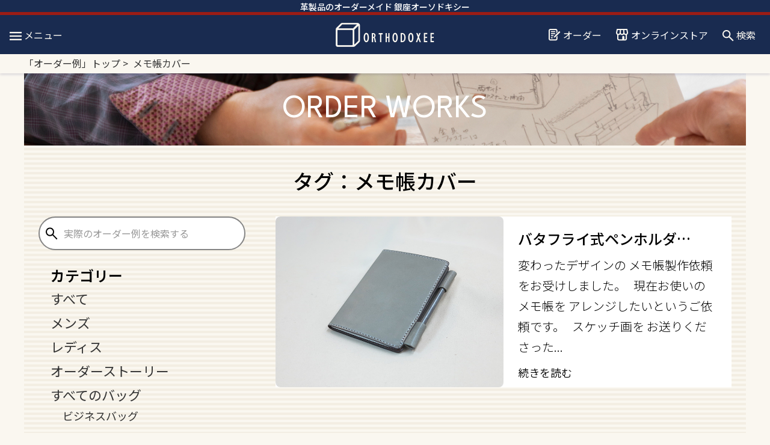

--- FILE ---
content_type: text/html; charset=UTF-8
request_url: https://orthodoxee.com/tag/%E3%83%A1%E3%83%A2%E5%B8%B3%E3%82%AB%E3%83%90%E3%83%BC/
body_size: 75762
content:
<!DOCTYPE html>
<html dir="ltr" lang="ja" prefix="og: https://ogp.me/ns#">
<head>
<meta charset="utf-8" />
<meta name="viewport" content="width=device-width" />
<!-- bootstrap 4 -->
<link rel="stylesheet" href="https://stackpath.bootstrapcdn.com/bootstrap/4.3.1/css/bootstrap.min.css" integrity="sha384-ggOyR0iXCbMQv3Xipma34MD+dH/1fQ784/j6cY/iJTQUOhcWr7x9JvoRxT2MZw1T" crossorigin="anonymous">
<link rel="preconnect" href="https://fonts.googleapis.com">
<link rel="preconnect" href="https://fonts.gstatic.com">
<link href="https://fonts.googleapis.com/css2?family=League+Spartan:wght@100..900&family=Noto+Sans+JP:wght@100..900&display=swap" rel="stylesheet">
<link
    rel="stylesheet"
    href="https://cdnjs.cloudflare.com/ajax/libs/animate.css/4.1.1/animate.min.css"
  />
<link rel="stylesheet" href="https://use.fontawesome.com/releases/v5.6.1/css/all.css"/>
<title>メモ帳カバー - 鞄・バッグ・財布 革のフルオーダーメイド オーソドキシー｜東京・銀座</title>
	<style>img:is([sizes="auto" i], [sizes^="auto," i]) { contain-intrinsic-size: 3000px 1500px }</style>
	
		<!-- All in One SEO 4.9.0 - aioseo.com -->
	<meta name="robots" content="max-image-preview:large" />
	<link rel="canonical" href="https://orthodoxee.com/tag/%e3%83%a1%e3%83%a2%e5%b8%b3%e3%82%ab%e3%83%90%e3%83%bc/" />
	<meta name="generator" content="All in One SEO (AIOSEO) 4.9.0" />
		<script type="application/ld+json" class="aioseo-schema">
			{"@context":"https:\/\/schema.org","@graph":[{"@type":"BreadcrumbList","@id":"https:\/\/orthodoxee.com\/tag\/%E3%83%A1%E3%83%A2%E5%B8%B3%E3%82%AB%E3%83%90%E3%83%BC\/#breadcrumblist","itemListElement":[{"@type":"ListItem","@id":"https:\/\/orthodoxee.com#listItem","position":1,"name":"\u30db\u30fc\u30e0","item":"https:\/\/orthodoxee.com","nextItem":{"@type":"ListItem","@id":"https:\/\/orthodoxee.com\/tag\/%e3%83%a1%e3%83%a2%e5%b8%b3%e3%82%ab%e3%83%90%e3%83%bc\/#listItem","name":"\u30e1\u30e2\u5e33\u30ab\u30d0\u30fc"}},{"@type":"ListItem","@id":"https:\/\/orthodoxee.com\/tag\/%e3%83%a1%e3%83%a2%e5%b8%b3%e3%82%ab%e3%83%90%e3%83%bc\/#listItem","position":2,"name":"\u30e1\u30e2\u5e33\u30ab\u30d0\u30fc","previousItem":{"@type":"ListItem","@id":"https:\/\/orthodoxee.com#listItem","name":"\u30db\u30fc\u30e0"}}]},{"@type":"CollectionPage","@id":"https:\/\/orthodoxee.com\/tag\/%E3%83%A1%E3%83%A2%E5%B8%B3%E3%82%AB%E3%83%90%E3%83%BC\/#collectionpage","url":"https:\/\/orthodoxee.com\/tag\/%E3%83%A1%E3%83%A2%E5%B8%B3%E3%82%AB%E3%83%90%E3%83%BC\/","name":"\u30e1\u30e2\u5e33\u30ab\u30d0\u30fc - \u9784\u30fb\u30d0\u30c3\u30b0\u30fb\u8ca1\u5e03 \u9769\u306e\u30d5\u30eb\u30aa\u30fc\u30c0\u30fc\u30e1\u30a4\u30c9 \u30aa\u30fc\u30bd\u30c9\u30ad\u30b7\u30fc\uff5c\u6771\u4eac\u30fb\u9280\u5ea7","inLanguage":"ja","isPartOf":{"@id":"https:\/\/orthodoxee.com\/#website"},"breadcrumb":{"@id":"https:\/\/orthodoxee.com\/tag\/%E3%83%A1%E3%83%A2%E5%B8%B3%E3%82%AB%E3%83%90%E3%83%BC\/#breadcrumblist"}},{"@type":"Organization","@id":"https:\/\/orthodoxee.com\/#organization","name":"\u9784\u30fb\u30d0\u30c3\u30b0\u30fb\u8ca1\u5e03 \u9769\u306e\u30d5\u30eb\u30aa\u30fc\u30c0\u30fc\u30e1\u30a4\u30c9 \u30aa\u30fc\u30bd\u30c9\u30ad\u30b7\u30fc\uff5c\u6771\u4eac\u30fb\u9280\u5ea7","description":"\u6771\u4eac\u30fb\u9280\u5ea7\u3067\u5275\u696d1981\u5e74\u306e\u6280\u8853\u3068\u7d4c\u9a13\u3092\u8a87\u308b\u3001\u30d0\u30c3\u30b0\u30fb\u9784\u30fb\u624b\u5e33\u30ab\u30d0\u30fc\u30fb\u8ca1\u5e03\u306a\u3069\u306e\u30d5\u30eb\u30aa\u30fc\u30c0\u30fc\u30e1\u30a4\u30c9\u5c02\u9580\u5e97\u3002\u3042\u306a\u305f\u304c\u6b32\u3057\u3044\u30c7\u30b6\u30a4\u30f3\u3084\u4f7f\u3044\u65b9\u306e\u9769\u88fd\u54c1\u3092\u3001\u30d5\u30eb\u30aa\u30fc\u30c0\u30fc\u3067\u5b8c\u74a7\u306b\u304a\u4f5c\u308a\u3057\u307e\u3059\u3002 \u7279\u5225\u88fd\u725b\u9769\u3001\u722c\u866b\u985e\u9769\u7b49\u3001\u5e45\u5e83\u3044\u54c1\u63c3\u3048\u3002\u4e16\u754c\u4e00\u306e\u6280\u8853\u3092\u3054\u582a\u80fd\u304f\u3060\u3055\u3044\u3002","url":"https:\/\/orthodoxee.com\/","telephone":"+81362286868","logo":{"@type":"ImageObject","url":"https:\/\/ginza-orthodoxee.sakura.ne.jp\/cms\/wp-content\/uploads\/2021\/05\/ogp.png","@id":"https:\/\/orthodoxee.com\/tag\/%E3%83%A1%E3%83%A2%E5%B8%B3%E3%82%AB%E3%83%90%E3%83%BC\/#organizationLogo"},"image":{"@id":"https:\/\/orthodoxee.com\/tag\/%E3%83%A1%E3%83%A2%E5%B8%B3%E3%82%AB%E3%83%90%E3%83%BC\/#organizationLogo"}},{"@type":"WebSite","@id":"https:\/\/orthodoxee.com\/#website","url":"https:\/\/orthodoxee.com\/","name":"\u9784\u30fb\u30d0\u30c3\u30b0\u30fb\u8ca1\u5e03 \u9769\u306e\u30d5\u30eb\u30aa\u30fc\u30c0\u30fc\u30e1\u30a4\u30c9 \u30aa\u30fc\u30bd\u30c9\u30ad\u30b7\u30fc\uff5c\u6771\u4eac\u30fb\u9280\u5ea7","description":"\u6771\u4eac\u30fb\u9280\u5ea7\u3067\u5275\u696d1981\u5e74\u306e\u6280\u8853\u3068\u7d4c\u9a13\u3092\u8a87\u308b\u3001\u30d0\u30c3\u30b0\u30fb\u9784\u30fb\u624b\u5e33\u30ab\u30d0\u30fc\u30fb\u8ca1\u5e03\u306a\u3069\u306e\u30d5\u30eb\u30aa\u30fc\u30c0\u30fc\u30e1\u30a4\u30c9\u5c02\u9580\u5e97\u3002\u3042\u306a\u305f\u304c\u6b32\u3057\u3044\u30c7\u30b6\u30a4\u30f3\u3084\u4f7f\u3044\u65b9\u306e\u9769\u88fd\u54c1\u3092\u3001\u30d5\u30eb\u30aa\u30fc\u30c0\u30fc\u3067\u5b8c\u74a7\u306b\u304a\u4f5c\u308a\u3057\u307e\u3059\u3002 \u7279\u5225\u88fd\u725b\u9769\u3001\u722c\u866b\u985e\u9769\u7b49\u3001\u5e45\u5e83\u3044\u54c1\u63c3\u3048\u3002\u4e16\u754c\u4e00\u306e\u6280\u8853\u3092\u3054\u582a\u80fd\u304f\u3060\u3055\u3044\u3002","inLanguage":"ja","publisher":{"@id":"https:\/\/orthodoxee.com\/#organization"}}]}
		</script>
		<!-- All in One SEO -->


<!-- Google Tag Manager for WordPress by gtm4wp.com -->
<script data-cfasync="false" data-pagespeed-no-defer>
	var gtm4wp_datalayer_name = "dataLayer";
	var dataLayer = dataLayer || [];
</script>
<!-- End Google Tag Manager for WordPress by gtm4wp.com --><link rel="alternate" type="application/rss+xml" title="鞄・バッグ・財布 革のフルオーダーメイド オーソドキシー｜東京・銀座 &raquo; フィード" href="https://orthodoxee.com/feed/" />
<link rel="alternate" type="application/rss+xml" title="鞄・バッグ・財布 革のフルオーダーメイド オーソドキシー｜東京・銀座 &raquo; コメントフィード" href="https://orthodoxee.com/comments/feed/" />
<link rel="alternate" type="application/rss+xml" title="鞄・バッグ・財布 革のフルオーダーメイド オーソドキシー｜東京・銀座 &raquo; メモ帳カバー タグのフィード" href="https://orthodoxee.com/tag/%e3%83%a1%e3%83%a2%e5%b8%b3%e3%82%ab%e3%83%90%e3%83%bc/feed/" />
<script type="text/javascript">
/* <![CDATA[ */
window._wpemojiSettings = {"baseUrl":"https:\/\/s.w.org\/images\/core\/emoji\/16.0.1\/72x72\/","ext":".png","svgUrl":"https:\/\/s.w.org\/images\/core\/emoji\/16.0.1\/svg\/","svgExt":".svg","source":{"concatemoji":"https:\/\/orthodoxee.com\/cms\/wp-includes\/js\/wp-emoji-release.min.js?ver=6.8.3"}};
/*! This file is auto-generated */
!function(s,n){var o,i,e;function c(e){try{var t={supportTests:e,timestamp:(new Date).valueOf()};sessionStorage.setItem(o,JSON.stringify(t))}catch(e){}}function p(e,t,n){e.clearRect(0,0,e.canvas.width,e.canvas.height),e.fillText(t,0,0);var t=new Uint32Array(e.getImageData(0,0,e.canvas.width,e.canvas.height).data),a=(e.clearRect(0,0,e.canvas.width,e.canvas.height),e.fillText(n,0,0),new Uint32Array(e.getImageData(0,0,e.canvas.width,e.canvas.height).data));return t.every(function(e,t){return e===a[t]})}function u(e,t){e.clearRect(0,0,e.canvas.width,e.canvas.height),e.fillText(t,0,0);for(var n=e.getImageData(16,16,1,1),a=0;a<n.data.length;a++)if(0!==n.data[a])return!1;return!0}function f(e,t,n,a){switch(t){case"flag":return n(e,"\ud83c\udff3\ufe0f\u200d\u26a7\ufe0f","\ud83c\udff3\ufe0f\u200b\u26a7\ufe0f")?!1:!n(e,"\ud83c\udde8\ud83c\uddf6","\ud83c\udde8\u200b\ud83c\uddf6")&&!n(e,"\ud83c\udff4\udb40\udc67\udb40\udc62\udb40\udc65\udb40\udc6e\udb40\udc67\udb40\udc7f","\ud83c\udff4\u200b\udb40\udc67\u200b\udb40\udc62\u200b\udb40\udc65\u200b\udb40\udc6e\u200b\udb40\udc67\u200b\udb40\udc7f");case"emoji":return!a(e,"\ud83e\udedf")}return!1}function g(e,t,n,a){var r="undefined"!=typeof WorkerGlobalScope&&self instanceof WorkerGlobalScope?new OffscreenCanvas(300,150):s.createElement("canvas"),o=r.getContext("2d",{willReadFrequently:!0}),i=(o.textBaseline="top",o.font="600 32px Arial",{});return e.forEach(function(e){i[e]=t(o,e,n,a)}),i}function t(e){var t=s.createElement("script");t.src=e,t.defer=!0,s.head.appendChild(t)}"undefined"!=typeof Promise&&(o="wpEmojiSettingsSupports",i=["flag","emoji"],n.supports={everything:!0,everythingExceptFlag:!0},e=new Promise(function(e){s.addEventListener("DOMContentLoaded",e,{once:!0})}),new Promise(function(t){var n=function(){try{var e=JSON.parse(sessionStorage.getItem(o));if("object"==typeof e&&"number"==typeof e.timestamp&&(new Date).valueOf()<e.timestamp+604800&&"object"==typeof e.supportTests)return e.supportTests}catch(e){}return null}();if(!n){if("undefined"!=typeof Worker&&"undefined"!=typeof OffscreenCanvas&&"undefined"!=typeof URL&&URL.createObjectURL&&"undefined"!=typeof Blob)try{var e="postMessage("+g.toString()+"("+[JSON.stringify(i),f.toString(),p.toString(),u.toString()].join(",")+"));",a=new Blob([e],{type:"text/javascript"}),r=new Worker(URL.createObjectURL(a),{name:"wpTestEmojiSupports"});return void(r.onmessage=function(e){c(n=e.data),r.terminate(),t(n)})}catch(e){}c(n=g(i,f,p,u))}t(n)}).then(function(e){for(var t in e)n.supports[t]=e[t],n.supports.everything=n.supports.everything&&n.supports[t],"flag"!==t&&(n.supports.everythingExceptFlag=n.supports.everythingExceptFlag&&n.supports[t]);n.supports.everythingExceptFlag=n.supports.everythingExceptFlag&&!n.supports.flag,n.DOMReady=!1,n.readyCallback=function(){n.DOMReady=!0}}).then(function(){return e}).then(function(){var e;n.supports.everything||(n.readyCallback(),(e=n.source||{}).concatemoji?t(e.concatemoji):e.wpemoji&&e.twemoji&&(t(e.twemoji),t(e.wpemoji)))}))}((window,document),window._wpemojiSettings);
/* ]]> */
</script>
<style id='wp-emoji-styles-inline-css' type='text/css'>

	img.wp-smiley, img.emoji {
		display: inline !important;
		border: none !important;
		box-shadow: none !important;
		height: 1em !important;
		width: 1em !important;
		margin: 0 0.07em !important;
		vertical-align: -0.1em !important;
		background: none !important;
		padding: 0 !important;
	}
</style>
<link rel='stylesheet' id='wp-block-library-css' href='https://orthodoxee.com/cms/wp-includes/css/dist/block-library/style.min.css?ver=6.8.3' type='text/css' media='all' />
<style id='classic-theme-styles-inline-css' type='text/css'>
/*! This file is auto-generated */
.wp-block-button__link{color:#fff;background-color:#32373c;border-radius:9999px;box-shadow:none;text-decoration:none;padding:calc(.667em + 2px) calc(1.333em + 2px);font-size:1.125em}.wp-block-file__button{background:#32373c;color:#fff;text-decoration:none}
</style>
<link rel='stylesheet' id='aioseo/css/src/vue/standalone/blocks/table-of-contents/global.scss-css' href='https://orthodoxee.com/cms/wp-content/plugins/all-in-one-seo-pack/dist/Lite/assets/css/table-of-contents/global.e90f6d47.css?ver=4.9.0' type='text/css' media='all' />
<style id='global-styles-inline-css' type='text/css'>
:root{--wp--preset--aspect-ratio--square: 1;--wp--preset--aspect-ratio--4-3: 4/3;--wp--preset--aspect-ratio--3-4: 3/4;--wp--preset--aspect-ratio--3-2: 3/2;--wp--preset--aspect-ratio--2-3: 2/3;--wp--preset--aspect-ratio--16-9: 16/9;--wp--preset--aspect-ratio--9-16: 9/16;--wp--preset--color--black: #000000;--wp--preset--color--cyan-bluish-gray: #abb8c3;--wp--preset--color--white: #ffffff;--wp--preset--color--pale-pink: #f78da7;--wp--preset--color--vivid-red: #cf2e2e;--wp--preset--color--luminous-vivid-orange: #ff6900;--wp--preset--color--luminous-vivid-amber: #fcb900;--wp--preset--color--light-green-cyan: #7bdcb5;--wp--preset--color--vivid-green-cyan: #00d084;--wp--preset--color--pale-cyan-blue: #8ed1fc;--wp--preset--color--vivid-cyan-blue: #0693e3;--wp--preset--color--vivid-purple: #9b51e0;--wp--preset--gradient--vivid-cyan-blue-to-vivid-purple: linear-gradient(135deg,rgba(6,147,227,1) 0%,rgb(155,81,224) 100%);--wp--preset--gradient--light-green-cyan-to-vivid-green-cyan: linear-gradient(135deg,rgb(122,220,180) 0%,rgb(0,208,130) 100%);--wp--preset--gradient--luminous-vivid-amber-to-luminous-vivid-orange: linear-gradient(135deg,rgba(252,185,0,1) 0%,rgba(255,105,0,1) 100%);--wp--preset--gradient--luminous-vivid-orange-to-vivid-red: linear-gradient(135deg,rgba(255,105,0,1) 0%,rgb(207,46,46) 100%);--wp--preset--gradient--very-light-gray-to-cyan-bluish-gray: linear-gradient(135deg,rgb(238,238,238) 0%,rgb(169,184,195) 100%);--wp--preset--gradient--cool-to-warm-spectrum: linear-gradient(135deg,rgb(74,234,220) 0%,rgb(151,120,209) 20%,rgb(207,42,186) 40%,rgb(238,44,130) 60%,rgb(251,105,98) 80%,rgb(254,248,76) 100%);--wp--preset--gradient--blush-light-purple: linear-gradient(135deg,rgb(255,206,236) 0%,rgb(152,150,240) 100%);--wp--preset--gradient--blush-bordeaux: linear-gradient(135deg,rgb(254,205,165) 0%,rgb(254,45,45) 50%,rgb(107,0,62) 100%);--wp--preset--gradient--luminous-dusk: linear-gradient(135deg,rgb(255,203,112) 0%,rgb(199,81,192) 50%,rgb(65,88,208) 100%);--wp--preset--gradient--pale-ocean: linear-gradient(135deg,rgb(255,245,203) 0%,rgb(182,227,212) 50%,rgb(51,167,181) 100%);--wp--preset--gradient--electric-grass: linear-gradient(135deg,rgb(202,248,128) 0%,rgb(113,206,126) 100%);--wp--preset--gradient--midnight: linear-gradient(135deg,rgb(2,3,129) 0%,rgb(40,116,252) 100%);--wp--preset--font-size--small: 13px;--wp--preset--font-size--medium: 20px;--wp--preset--font-size--large: 36px;--wp--preset--font-size--x-large: 42px;--wp--preset--spacing--20: 0.44rem;--wp--preset--spacing--30: 0.67rem;--wp--preset--spacing--40: 1rem;--wp--preset--spacing--50: 1.5rem;--wp--preset--spacing--60: 2.25rem;--wp--preset--spacing--70: 3.38rem;--wp--preset--spacing--80: 5.06rem;--wp--preset--shadow--natural: 6px 6px 9px rgba(0, 0, 0, 0.2);--wp--preset--shadow--deep: 12px 12px 50px rgba(0, 0, 0, 0.4);--wp--preset--shadow--sharp: 6px 6px 0px rgba(0, 0, 0, 0.2);--wp--preset--shadow--outlined: 6px 6px 0px -3px rgba(255, 255, 255, 1), 6px 6px rgba(0, 0, 0, 1);--wp--preset--shadow--crisp: 6px 6px 0px rgba(0, 0, 0, 1);}:where(.is-layout-flex){gap: 0.5em;}:where(.is-layout-grid){gap: 0.5em;}body .is-layout-flex{display: flex;}.is-layout-flex{flex-wrap: wrap;align-items: center;}.is-layout-flex > :is(*, div){margin: 0;}body .is-layout-grid{display: grid;}.is-layout-grid > :is(*, div){margin: 0;}:where(.wp-block-columns.is-layout-flex){gap: 2em;}:where(.wp-block-columns.is-layout-grid){gap: 2em;}:where(.wp-block-post-template.is-layout-flex){gap: 1.25em;}:where(.wp-block-post-template.is-layout-grid){gap: 1.25em;}.has-black-color{color: var(--wp--preset--color--black) !important;}.has-cyan-bluish-gray-color{color: var(--wp--preset--color--cyan-bluish-gray) !important;}.has-white-color{color: var(--wp--preset--color--white) !important;}.has-pale-pink-color{color: var(--wp--preset--color--pale-pink) !important;}.has-vivid-red-color{color: var(--wp--preset--color--vivid-red) !important;}.has-luminous-vivid-orange-color{color: var(--wp--preset--color--luminous-vivid-orange) !important;}.has-luminous-vivid-amber-color{color: var(--wp--preset--color--luminous-vivid-amber) !important;}.has-light-green-cyan-color{color: var(--wp--preset--color--light-green-cyan) !important;}.has-vivid-green-cyan-color{color: var(--wp--preset--color--vivid-green-cyan) !important;}.has-pale-cyan-blue-color{color: var(--wp--preset--color--pale-cyan-blue) !important;}.has-vivid-cyan-blue-color{color: var(--wp--preset--color--vivid-cyan-blue) !important;}.has-vivid-purple-color{color: var(--wp--preset--color--vivid-purple) !important;}.has-black-background-color{background-color: var(--wp--preset--color--black) !important;}.has-cyan-bluish-gray-background-color{background-color: var(--wp--preset--color--cyan-bluish-gray) !important;}.has-white-background-color{background-color: var(--wp--preset--color--white) !important;}.has-pale-pink-background-color{background-color: var(--wp--preset--color--pale-pink) !important;}.has-vivid-red-background-color{background-color: var(--wp--preset--color--vivid-red) !important;}.has-luminous-vivid-orange-background-color{background-color: var(--wp--preset--color--luminous-vivid-orange) !important;}.has-luminous-vivid-amber-background-color{background-color: var(--wp--preset--color--luminous-vivid-amber) !important;}.has-light-green-cyan-background-color{background-color: var(--wp--preset--color--light-green-cyan) !important;}.has-vivid-green-cyan-background-color{background-color: var(--wp--preset--color--vivid-green-cyan) !important;}.has-pale-cyan-blue-background-color{background-color: var(--wp--preset--color--pale-cyan-blue) !important;}.has-vivid-cyan-blue-background-color{background-color: var(--wp--preset--color--vivid-cyan-blue) !important;}.has-vivid-purple-background-color{background-color: var(--wp--preset--color--vivid-purple) !important;}.has-black-border-color{border-color: var(--wp--preset--color--black) !important;}.has-cyan-bluish-gray-border-color{border-color: var(--wp--preset--color--cyan-bluish-gray) !important;}.has-white-border-color{border-color: var(--wp--preset--color--white) !important;}.has-pale-pink-border-color{border-color: var(--wp--preset--color--pale-pink) !important;}.has-vivid-red-border-color{border-color: var(--wp--preset--color--vivid-red) !important;}.has-luminous-vivid-orange-border-color{border-color: var(--wp--preset--color--luminous-vivid-orange) !important;}.has-luminous-vivid-amber-border-color{border-color: var(--wp--preset--color--luminous-vivid-amber) !important;}.has-light-green-cyan-border-color{border-color: var(--wp--preset--color--light-green-cyan) !important;}.has-vivid-green-cyan-border-color{border-color: var(--wp--preset--color--vivid-green-cyan) !important;}.has-pale-cyan-blue-border-color{border-color: var(--wp--preset--color--pale-cyan-blue) !important;}.has-vivid-cyan-blue-border-color{border-color: var(--wp--preset--color--vivid-cyan-blue) !important;}.has-vivid-purple-border-color{border-color: var(--wp--preset--color--vivid-purple) !important;}.has-vivid-cyan-blue-to-vivid-purple-gradient-background{background: var(--wp--preset--gradient--vivid-cyan-blue-to-vivid-purple) !important;}.has-light-green-cyan-to-vivid-green-cyan-gradient-background{background: var(--wp--preset--gradient--light-green-cyan-to-vivid-green-cyan) !important;}.has-luminous-vivid-amber-to-luminous-vivid-orange-gradient-background{background: var(--wp--preset--gradient--luminous-vivid-amber-to-luminous-vivid-orange) !important;}.has-luminous-vivid-orange-to-vivid-red-gradient-background{background: var(--wp--preset--gradient--luminous-vivid-orange-to-vivid-red) !important;}.has-very-light-gray-to-cyan-bluish-gray-gradient-background{background: var(--wp--preset--gradient--very-light-gray-to-cyan-bluish-gray) !important;}.has-cool-to-warm-spectrum-gradient-background{background: var(--wp--preset--gradient--cool-to-warm-spectrum) !important;}.has-blush-light-purple-gradient-background{background: var(--wp--preset--gradient--blush-light-purple) !important;}.has-blush-bordeaux-gradient-background{background: var(--wp--preset--gradient--blush-bordeaux) !important;}.has-luminous-dusk-gradient-background{background: var(--wp--preset--gradient--luminous-dusk) !important;}.has-pale-ocean-gradient-background{background: var(--wp--preset--gradient--pale-ocean) !important;}.has-electric-grass-gradient-background{background: var(--wp--preset--gradient--electric-grass) !important;}.has-midnight-gradient-background{background: var(--wp--preset--gradient--midnight) !important;}.has-small-font-size{font-size: var(--wp--preset--font-size--small) !important;}.has-medium-font-size{font-size: var(--wp--preset--font-size--medium) !important;}.has-large-font-size{font-size: var(--wp--preset--font-size--large) !important;}.has-x-large-font-size{font-size: var(--wp--preset--font-size--x-large) !important;}
:where(.wp-block-post-template.is-layout-flex){gap: 1.25em;}:where(.wp-block-post-template.is-layout-grid){gap: 1.25em;}
:where(.wp-block-columns.is-layout-flex){gap: 2em;}:where(.wp-block-columns.is-layout-grid){gap: 2em;}
:root :where(.wp-block-pullquote){font-size: 1.5em;line-height: 1.6;}
</style>
<link rel='stylesheet' id='contact-form-7-css' href='https://orthodoxee.com/cms/wp-content/plugins/contact-form-7/includes/css/styles.css?ver=6.1.3' type='text/css' media='all' />
<link rel='stylesheet' id='cf7msm_styles-css' href='https://orthodoxee.com/cms/wp-content/plugins/contact-form-7-multi-step-module-premium/resources/cf7msm.css?ver=4.4.3' type='text/css' media='all' />
<link rel='stylesheet' id='responsive-lightbox-swipebox-css' href='https://orthodoxee.com/cms/wp-content/plugins/responsive-lightbox/assets/swipebox/swipebox.min.css?ver=1.5.2' type='text/css' media='all' />
<link rel='stylesheet' id='share-css-css' href='https://orthodoxee.com/cms/wp-content/themes/orthodoxee2/css/share.css?ver=1763361625' type='text/css' media='all' />
<link rel='stylesheet' id='page-css-css' href='https://orthodoxee.com/cms/wp-content/themes/orthodoxee2/css/page.css?ver=1763361625' type='text/css' media='all' />
<link rel='stylesheet' id='wp-pagenavi-css' href='https://orthodoxee.com/cms/wp-content/plugins/wp-pagenavi/pagenavi-css.css?ver=2.70' type='text/css' media='all' />
<!--n2css--><!--n2js--><script type="text/javascript" src="https://orthodoxee.com/cms/wp-includes/js/jquery/jquery.min.js?ver=3.7.1" id="jquery-core-js"></script>
<script type="text/javascript" src="https://orthodoxee.com/cms/wp-includes/js/jquery/jquery-migrate.min.js?ver=3.4.1" id="jquery-migrate-js"></script>
<script type="text/javascript" id="image-watermark-no-right-click-js-before">
/* <![CDATA[ */
var iwArgsNoRightClick = {"rightclick":"Y","draganddrop":"Y"};
/* ]]> */
</script>
<script type="text/javascript" src="https://orthodoxee.com/cms/wp-content/plugins/image-watermark/js/no-right-click.js?ver=1.8.0" id="image-watermark-no-right-click-js"></script>
<script type="text/javascript" src="https://orthodoxee.com/cms/wp-content/plugins/responsive-lightbox/assets/swipebox/jquery.swipebox.min.js?ver=1.5.2" id="responsive-lightbox-swipebox-js"></script>
<script type="text/javascript" src="https://orthodoxee.com/cms/wp-includes/js/underscore.min.js?ver=1.13.7" id="underscore-js"></script>
<script type="text/javascript" src="https://orthodoxee.com/cms/wp-content/plugins/responsive-lightbox/assets/infinitescroll/infinite-scroll.pkgd.min.js?ver=4.0.1" id="responsive-lightbox-infinite-scroll-js"></script>
<script type="text/javascript" id="responsive-lightbox-js-before">
/* <![CDATA[ */
var rlArgs = {"script":"swipebox","selector":"lightbox","customEvents":"","activeGalleries":false,"animation":true,"hideCloseButtonOnMobile":false,"removeBarsOnMobile":false,"hideBars":true,"hideBarsDelay":5000,"videoMaxWidth":1080,"useSVG":true,"loopAtEnd":false,"woocommerce_gallery":false,"ajaxurl":"https:\/\/orthodoxee.com\/cms\/wp-admin\/admin-ajax.php","nonce":"361cd193d1","preview":false,"postId":27900,"scriptExtension":false};
/* ]]> */
</script>
<script type="text/javascript" src="https://orthodoxee.com/cms/wp-content/plugins/responsive-lightbox/js/front.js?ver=2.5.3" id="responsive-lightbox-js"></script>
<link rel="https://api.w.org/" href="https://orthodoxee.com/wp-json/" /><link rel="alternate" title="JSON" type="application/json" href="https://orthodoxee.com/wp-json/wp/v2/tags/436" /><link rel="EditURI" type="application/rsd+xml" title="RSD" href="https://orthodoxee.com/cms/xmlrpc.php?rsd" />
<meta name="generator" content="WordPress 6.8.3" />

<!-- Google Tag Manager for WordPress by gtm4wp.com -->
<!-- GTM Container placement set to footer -->
<script data-cfasync="false" data-pagespeed-no-defer type="text/javascript">
	var dataLayer_content = {"pagePostType":"post","pagePostType2":"tag-post"};
	dataLayer.push( dataLayer_content );
</script>
<script data-cfasync="false" data-pagespeed-no-defer type="text/javascript">
(function(w,d,s,l,i){w[l]=w[l]||[];w[l].push({'gtm.start':
new Date().getTime(),event:'gtm.js'});var f=d.getElementsByTagName(s)[0],
j=d.createElement(s),dl=l!='dataLayer'?'&l='+l:'';j.async=true;j.src=
'//www.googletagmanager.com/gtm.js?id='+i+dl;f.parentNode.insertBefore(j,f);
})(window,document,'script','dataLayer','GTM-PLP9LVW');
</script>
<!-- End Google Tag Manager for WordPress by gtm4wp.com --><link rel="icon" href="https://orthodoxee.com/cms/wp-content/uploads/2021/05/favicon-1-150x150.png" sizes="32x32" />
<link rel="icon" href="https://orthodoxee.com/cms/wp-content/uploads/2021/05/favicon-1.png" sizes="192x192" />
<link rel="apple-touch-icon" href="https://orthodoxee.com/cms/wp-content/uploads/2021/05/favicon-1.png" />
<meta name="msapplication-TileImage" content="https://orthodoxee.com/cms/wp-content/uploads/2021/05/favicon-1.png" />
</head>
<body class="archive tag tag-436 wp-theme-orthodoxee2 class-name fade-control">

<div class="header-wrap">
  <h1 class="toptxt">革製品のオーダーメイド 銀座オーソドキシー</h1>
  <header id="header" role="banner">
    <div class="inner" style="padding:0">
      <div class="d-flex justify-content-between align-items-center pl-md-3 pl-1">
        <div id="mhead">
          <nav>
            <div id="slidetoggle_menu" class="mnavi">
              <div id="slide_button">
                <div class="d-flex justify-content-between">
                  <button id="menu-toggle" class="pr-1 pl-2 pl-md-0" style="cursor: pointer;"><img src="https://orthodoxee.com/cms/wp-content/themes/orthodoxee2/img/hamburger-w.png" style="vertical-align: bottom; margin-bottom:6px;" ></button>
                  <div id="menu-text" style="cursor: pointer;"><span>メニュー</span></div>
                </div>
              </div>
            </div>
          </nav>
        </div>
        <!-- mhead -->
        
        <div class="logo-img pl-md-0 pl-4">
                    <a href="/#pagetop" class="nohover"><img src="https://orthodoxee.com/cms/wp-content/themes/orthodoxee2/img/logo.png" alt="オーソドキシー" /></a>
                  </div>
        <div class="d-flex justify-content-between align-items-center pr-2">
          <div class="pr-md-4 pr-1">
            <div id="order-button">
              <div class="d-flex justify-content-between align-items-center"><img src="https://orthodoxee.com/cms/wp-content/themes/orthodoxee2/img/icon-order.png" style="vertical-align: bottom;">&nbsp;<span>オーダー</span></div>
            </div>
          </div>
          <div class="pr-md-4 pr-1"><a href="https://shop.orthodoxee.com/" class="nohover">
            <div class="d-flex justify-content-between align-items-center"><img src="https://orthodoxee.com/cms/wp-content/themes/orthodoxee2/img/icon-shop.png" style="vertical-align: bottom;">&nbsp;<span>オンラインストア</span></div>
            </a></div>
          <div class="pr-md-3 pr-1">
            <div id="search-container">
              <div id="search-button">
                <div class="d-flex justify-content-between align-items-end"><img src="https://orthodoxee.com/cms/wp-content/themes/orthodoxee2/img/icon-search.png" style="vertical-align: bottom;" width="19" height="19" class="mb-1">&nbsp;<span>検索</span></div>
              </div>
            </div>
            <!-- search-container --> 
          </div>
        </div>
        <!-- d-flex --> 
      </div>
      <!-- d-flex --> 
    </div>
    <!-- inner --> 
  </header>
</div>
<!-- header-wrap -->

<div class="pagetop" id="pagetop"></div>
<div class="navi-cover">
  <div class="inner-page">
    <div class="row mb-2 pt-1">
      <div class="col-5 pankuzu"> <a href="/case/">「オーダー例」トップ</a>&nbsp;&gt;&nbsp;
        メモ帳カバー      </div>
      <div class="col-7 px-5 pagination-height">
              </div>
    </div>
  </div>
</div>
<div class="inner-page">
  <section id="content" role="main">
    <div class="bg-title bg-title-orderworks">
      <div class="text-overlay">ORDER WORKS</div>
    </div>
    <div class="bg-line">
      <h1 >タグ：メモ帳カバー      </h1>
     
      <div class="row">
        <div class="col-lg-4 col-12 pb-md-5 pb-0">
          <div class="category-list-container">
            <form class="search-form" role="search" method="get" action="https://orthodoxee.com/">
              <img src="https://orthodoxee.com/cms/wp-content/themes/orthodoxee2/img/icon-search-blk.png">
              <input type="text" name="s" placeholder="実際のオーダー例を検索する" value="">
              <input type="hidden" name="post_type" value="post">
              <input type="hidden" name="search_target" value="post_search">
            </form>
            <p class="category-title d-none d-lg-block">カテゴリー</p>
           <!-- <ul class="category-list d-none d-lg-block">
                            <li><a href=""></a></li>
                          </ul>-->
			  
			<ul class="category-list d-none d-lg-block">
              <li><a href="https://orthodoxee.com/category/order/">すべて</a></li><li><a href="https://orthodoxee.com/category/mens/">メンズ</a></li><li><a href="https://orthodoxee.com/category/ladies/">レディス</a></li><li><a href="https://orthodoxee.com/category/orderstory/">オーダーストーリー</a></li><li><a href="https://orthodoxee.com/category/bag/">すべてのバッグ</a><ul class="child-category-list"><li><a href="https://orthodoxee.com/category/bag/businessbag/">ビジネスバッグ</a></li><li><a href="https://orthodoxee.com/category/bag/totebag/">トートバッグ</a></li><li><a href="https://orthodoxee.com/category/bag/shoulderbag/">ショルダーバッグ</a></li><li><a href="https://orthodoxee.com/category/bag/clutchbag/">クラッチバッグ</a></li><li><a href="https://orthodoxee.com/category/bag/handbag/">ハンドバッグ</a></li><li><a href="https://orthodoxee.com/category/bag/west/">ボディバッグ・ウエストポーチ</a></li><li><a href="https://orthodoxee.com/category/bag/travel/">ボストンバッグ</a></li><li><a href="https://orthodoxee.com/category/bag/backpack/">リュック</a></li><li><a href="https://orthodoxee.com/category/bag/baginbag/">バッグインバッグ・ポーチ</a></li></ul></li><li><a href="https://orthodoxee.com/category/caraccessory/">カーアクセサリー</a></li><li><a href="https://orthodoxee.com/category/museumline/">ミュージアム・ライン</a></li><li><a href="https://orthodoxee.com/category/import/">季節のインポート品</a></li><li><a href="https://orthodoxee.com/category/%e5%90%84%e7%a8%ae%e3%82%b1%e3%83%bc%e3%82%b9%ef%bc%86%e3%82%ab%e3%83%90%e3%83%bc/">各種ケース＆カバー</a></li><li><a href="https://orthodoxee.com/category/wallet/">すべての財布</a><ul class="child-category-list"><li><a href="https://orthodoxee.com/category/wallet/parse/">長財布</a></li><li><a href="https://orthodoxee.com/category/wallet/parsewallet/">折り財布</a></li><li><a href="https://orthodoxee.com/category/wallet/%e3%82%b8%e3%83%bc%e3%83%b4%e3%82%ba/">ジーヴズ</a></li><li><a href="https://orthodoxee.com/category/wallet/%e5%b0%8f%e9%8a%ad%e5%85%a5%e3%82%8c/">小銭入れ</a></li></ul></li><li><a href="https://orthodoxee.com/category/stationery-order-2/">すべてのビジネス小物</a><ul class="child-category-list"><li><a href="https://orthodoxee.com/category/stationery-order-2/stationery/">名刺入れ・カード入れ</a></li><li><a href="https://orthodoxee.com/category/stationery-order-2/stationery-order/">社員証入れ</a></li></ul></li><li><a href="https://orthodoxee.com/category/stationery-order-4/">すべてのステーショナリー</a><ul class="child-category-list"><li><a href="https://orthodoxee.com/category/stationery-order-4/stationery-order-6/">ペンケース</a></li><li><a href="https://orthodoxee.com/category/stationery-order-4/bookcover/">システム手帳</a></li><li><a href="https://orthodoxee.com/category/stationery-order-4/tetyoucover/">手帳カバー・ブックカバー</a></li><li><a href="https://orthodoxee.com/category/stationery-order-4/stationery-order-3/">ジョッター</a></li></ul></li><li><a href="https://orthodoxee.com/category/accessory/">その他小物</a><ul class="child-category-list"><li><a href="https://orthodoxee.com/category/accessory/belt/">ベルト</a></li><li><a href="https://orthodoxee.com/category/accessory/stationery-order-5/">台本カバー</a></li><li><a href="https://orthodoxee.com/category/accessory/accessory-order/">メガネケース</a></li><li><a href="https://orthodoxee.com/category/accessory/accessory-order-2/">キーケース・キーホルダー</a></li><li><a href="https://orthodoxee.com/category/accessory/accessory-order-3/">時計ベルト・時計ケース</a></li><li><a href="https://orthodoxee.com/category/accessory/ipad/">タブレット・スマホケース</a></li></ul></li><li><a href="https://orthodoxee.com/category/school/">革の製作クラブ生徒作品</a></li>            </ul>
            
            <!-- SPドロップダウン -->
            <div class="category-dropdown d-block d-lg-none my-3">
              <button class="dropdown-button">カテゴリ一覧 ▼</button>
              <ul class="dropdown-content">
                <li><a href="https://orthodoxee.com/category/order/">すべて</a></li><li><a href="https://orthodoxee.com/category/mens/">メンズ</a></li><li><a href="https://orthodoxee.com/category/ladies/">レディス</a></li><li><a href="https://orthodoxee.com/category/orderstory/">オーダーストーリー</a></li><li><a href="https://orthodoxee.com/category/bag/">すべてのバッグ</a><ul class="child-category-list"><li><a href="https://orthodoxee.com/category/bag/businessbag/">ビジネスバッグ</a></li><li><a href="https://orthodoxee.com/category/bag/totebag/">トートバッグ</a></li><li><a href="https://orthodoxee.com/category/bag/shoulderbag/">ショルダーバッグ</a></li><li><a href="https://orthodoxee.com/category/bag/clutchbag/">クラッチバッグ</a></li><li><a href="https://orthodoxee.com/category/bag/handbag/">ハンドバッグ</a></li><li><a href="https://orthodoxee.com/category/bag/west/">ボディバッグ・ウエストポーチ</a></li><li><a href="https://orthodoxee.com/category/bag/travel/">ボストンバッグ</a></li><li><a href="https://orthodoxee.com/category/bag/backpack/">リュック</a></li><li><a href="https://orthodoxee.com/category/bag/baginbag/">バッグインバッグ・ポーチ</a></li></ul></li><li><a href="https://orthodoxee.com/category/caraccessory/">カーアクセサリー</a></li><li><a href="https://orthodoxee.com/category/museumline/">ミュージアム・ライン</a></li><li><a href="https://orthodoxee.com/category/import/">季節のインポート品</a></li><li><a href="https://orthodoxee.com/category/%e5%90%84%e7%a8%ae%e3%82%b1%e3%83%bc%e3%82%b9%ef%bc%86%e3%82%ab%e3%83%90%e3%83%bc/">各種ケース＆カバー</a></li><li><a href="https://orthodoxee.com/category/wallet/">すべての財布</a><ul class="child-category-list"><li><a href="https://orthodoxee.com/category/wallet/parse/">長財布</a></li><li><a href="https://orthodoxee.com/category/wallet/parsewallet/">折り財布</a></li><li><a href="https://orthodoxee.com/category/wallet/%e3%82%b8%e3%83%bc%e3%83%b4%e3%82%ba/">ジーヴズ</a></li><li><a href="https://orthodoxee.com/category/wallet/%e5%b0%8f%e9%8a%ad%e5%85%a5%e3%82%8c/">小銭入れ</a></li></ul></li><li><a href="https://orthodoxee.com/category/stationery-order-2/">すべてのビジネス小物</a><ul class="child-category-list"><li><a href="https://orthodoxee.com/category/stationery-order-2/stationery/">名刺入れ・カード入れ</a></li><li><a href="https://orthodoxee.com/category/stationery-order-2/stationery-order/">社員証入れ</a></li></ul></li><li><a href="https://orthodoxee.com/category/stationery-order-4/">すべてのステーショナリー</a><ul class="child-category-list"><li><a href="https://orthodoxee.com/category/stationery-order-4/stationery-order-6/">ペンケース</a></li><li><a href="https://orthodoxee.com/category/stationery-order-4/bookcover/">システム手帳</a></li><li><a href="https://orthodoxee.com/category/stationery-order-4/tetyoucover/">手帳カバー・ブックカバー</a></li><li><a href="https://orthodoxee.com/category/stationery-order-4/stationery-order-3/">ジョッター</a></li></ul></li><li><a href="https://orthodoxee.com/category/accessory/">その他小物</a><ul class="child-category-list"><li><a href="https://orthodoxee.com/category/accessory/belt/">ベルト</a></li><li><a href="https://orthodoxee.com/category/accessory/stationery-order-5/">台本カバー</a></li><li><a href="https://orthodoxee.com/category/accessory/accessory-order/">メガネケース</a></li><li><a href="https://orthodoxee.com/category/accessory/accessory-order-2/">キーケース・キーホルダー</a></li><li><a href="https://orthodoxee.com/category/accessory/accessory-order-3/">時計ベルト・時計ケース</a></li><li><a href="https://orthodoxee.com/category/accessory/ipad/">タブレット・スマホケース</a></li></ul></li><li><a href="https://orthodoxee.com/category/school/">革の製作クラブ生徒作品</a></li>              </ul>
            </div>
          </div>
        </div>
        <div class="col-lg-8 col-12">
                                        <div class="row no-gutters bg-white mb-4">
            <div class="col-md-6 col-12">
                            <div style="position:relative;width:100%;padding-top:75%;overflow:hidden;border-radius:8px 0 0 8px;"> <a href="https://orthodoxee.com/27900/"> <img src="/cms/wp-content/uploads/2018/01/MC1612a.jpg" alt="バタフライ式ペンホルダーのメモ帳カバー" style="position:absolute;top:0;left:0;width:100%;height:100%;object-fit:cover;"> </a> </div>
                          </div>
            <div class="col-md-6 col-12 d-flex flex-column pb-4 pb-md-0">
              <div class="card-body d-flex flex-column px-4">
                <h3>バタフライ式ペンホルダ…</h3>
                <p class="card-text">変わったデザインの メモ帳製作依頼をお受けしました。 &nbsp; 現在お使いのメモ帳を アレンジしたいというご依頼です。 &nbsp; スケッチ画を お送りくださった...</p>
                <a href="https://orthodoxee.com/27900/" class="link-text">続きを読む</a> </div>
            </div>
          </div>
                    <div class="pagination-container text-center">
                      </div>
                            </div>
      </div>
    </div>
  </section>
</div>
<footer id="footer" role="contentinfo" class="clearfix">
  <div class="inner clearfix">
    <div class="menu-footer-menu-container"><ul id="menu-footer-menu" class="page-nav d-flex justify-content-around"><li itemscope="itemscope" itemtype="https://www.schema.org/SiteNavigationElement" id="menu-item-50400" class="menu-item menu-item-type-custom menu-item-object-custom menu-item-50400"><a title="お手入れ・リペアについて" href="/quality/#repair">お手入れ・リペアについて</a></li>
<li itemscope="itemscope" itemtype="https://www.schema.org/SiteNavigationElement" id="menu-item-50401" class="menu-item menu-item-type-custom menu-item-object-custom menu-item-50401"><a title="お問い合わせ" href="/contact/">お問い合わせ</a></li>
<li itemscope="itemscope" itemtype="https://www.schema.org/SiteNavigationElement" id="menu-item-50402" class="menu-item menu-item-type-custom menu-item-object-custom menu-item-50402"><a title="サイトマップ" href="/sitemap/">サイトマップ</a></li>
<li itemscope="itemscope" itemtype="https://www.schema.org/SiteNavigationElement" id="menu-item-50404" class="menu-item menu-item-type-post_type menu-item-object-page menu-item-50404"><a title="プライバシーポリシー" href="https://orthodoxee.com/privacy/">プライバシーポリシー</a></li>
<li itemscope="itemscope" itemtype="https://www.schema.org/SiteNavigationElement" id="menu-item-50403" class="menu-item menu-item-type-post_type menu-item-object-page menu-item-50403"><a title="特定商取引法に基づく表記" href="https://orthodoxee.com/tradelaw/">特定商取引法に基づく表記</a></li>
</ul></div>    <div class="row mt-4">
      <div class="col-md-4 col-12 offset-md-4">
        <div class="d-flex justify-content-center align-items-center pl-md-5 pb-3 pb-md-0"> <a href="/"><img src="https://orthodoxee.com/cms/wp-content/themes/orthodoxee2/img/footer-logo.png" alt="オーソドキシー" class="pr-5" /></a> <a href="https://www.instagram.com/orthodoxee/" target="_blank"><img src="https://orthodoxee.com/cms/wp-content/themes/orthodoxee2/img/Instagram_Glyph_White.png" alt="オーソドキシー" class="pr-5" /></a> <a href="https://www.facebook.com/orthodoxee/" target="_blank"><img src="https://orthodoxee.com/cms/wp-content/themes/orthodoxee2/img/Facebook_Logo_Secondary.png" alt="オーソドキシー" /></a></div>
      </div>
      <div class="col-md-4 col-12">
        <div class="copyright"> Copyright &copy 2025 orthodoxee Inc. All Rights Reserved.</div>
      </div>
    </div>
    
    <!-- .container-fluid --></div>
  <!-- .inner --> 
</footer>


<!-- slide menu -->
<div id="slide_menu">
  <div class="d-flex justify-content-between align-items-center mb-3 mt-1"> 
    <!-- 閉じるボタン -->
    <div>&nbsp;</div>
    <div class="d-flex justify-content-between align-items-center menu-title"><img src="https://orthodoxee.com/cms/wp-content/themes/orthodoxee2/img/hamburger.png">&nbsp;<span>メニュー</span></div>
    <div>
      <button id="close-menu" class="mt-1"><img src="https://orthodoxee.com/cms/wp-content/themes/orthodoxee2/img/X.png"></button>
    </div>
  </div>
  <!-- d-flex -->
  <div class="scrl">
    <div class="menu-navi-menu-container"><ul id="menu-navi-menu" class="nav navbar-nav nav-sp"><li itemscope="itemscope" itemtype="https://www.schema.org/SiteNavigationElement" id="menu-item-50343" class="topline2 menu-item menu-item-type-post_type menu-item-object-page menu-item-home menu-item-has-children menu-item-50343 dropdown"><a title="ホーム" href="https://orthodoxee.com/" data-toggle="dropdown" class="dropdown-toggle" aria-haspopup="true">ホーム <span class="caret"></span></a>
<ul role="menu" class=" dropdown-menu" >
	<li itemscope="itemscope" itemtype="https://www.schema.org/SiteNavigationElement" id="menu-item-50341" class="menu-item menu-item-type-custom menu-item-object-custom menu-item-50341"><a title="フルオーダー" href="/#full-order">フルオーダー</a></li>
	<li itemscope="itemscope" itemtype="https://www.schema.org/SiteNavigationElement" id="menu-item-50342" class="menu-item menu-item-type-custom menu-item-object-custom menu-item-50342"><a title="カスタムオーダー" href="/#custom-order">カスタムオーダー</a></li>
	<li itemscope="itemscope" itemtype="https://www.schema.org/SiteNavigationElement" id="menu-item-50344" class="menu-item menu-item-type-custom menu-item-object-custom menu-item-50344"><a title="品質" href="/#quality">品質</a></li>
	<li itemscope="itemscope" itemtype="https://www.schema.org/SiteNavigationElement" id="menu-item-50363" class="menu-item menu-item-type-custom menu-item-object-custom menu-item-50363"><a title="オーダー実績" href="/#works">オーダー実績</a></li>
	<li itemscope="itemscope" itemtype="https://www.schema.org/SiteNavigationElement" id="menu-item-50364" class="menu-item menu-item-type-custom menu-item-object-custom menu-item-50364"><a title="私たちについて" href="/#aboutus">私たちについて</a></li>
	<li itemscope="itemscope" itemtype="https://www.schema.org/SiteNavigationElement" id="menu-item-50365" class="menu-item menu-item-type-custom menu-item-object-custom menu-item-50365"><a title="銀座店アクセス" href="/#access">銀座店アクセス</a></li>
</ul>
</li>
<li itemscope="itemscope" itemtype="https://www.schema.org/SiteNavigationElement" id="menu-item-50379" class="scroll-flag-link menu-item menu-item-type-custom menu-item-object-custom menu-item-has-children menu-item-50379 dropdown"><a title="フルオーダーについて" href="/full-order" data-toggle="dropdown" class="dropdown-toggle" aria-haspopup="true">フルオーダーについて <span class="caret"></span></a>
<ul role="menu" class=" dropdown-menu" >
	<li itemscope="itemscope" itemtype="https://www.schema.org/SiteNavigationElement" id="menu-item-50369" class="menu-item menu-item-type-custom menu-item-object-custom menu-item-50369"><a title="コンサルティング" href="/full-order#consulting">コンサルティング</a></li>
	<li itemscope="itemscope" itemtype="https://www.schema.org/SiteNavigationElement" id="menu-item-50370" class="menu-item menu-item-type-custom menu-item-object-custom menu-item-50370"><a title="豊富なオプション" href="/full-order#option">豊富なオプション</a></li>
	<li itemscope="itemscope" itemtype="https://www.schema.org/SiteNavigationElement" id="menu-item-50371" class="menu-item menu-item-type-custom menu-item-object-custom menu-item-50371"><a title="クラフツマンシップ" href="/full-order#craftsmanship1">クラフツマンシップ</a></li>
	<li itemscope="itemscope" itemtype="https://www.schema.org/SiteNavigationElement" id="menu-item-50372" class="menu-item menu-item-type-custom menu-item-object-custom menu-item-50372"><a title="オーダー実績" href="/full-order#works">オーダー実績</a></li>
	<li itemscope="itemscope" itemtype="https://www.schema.org/SiteNavigationElement" id="menu-item-50373" class="menu-item menu-item-type-custom menu-item-object-custom menu-item-50373"><a title="フルオーダーの手順" href="/full-order#flow">フルオーダーの手順</a></li>
</ul>
</li>
<li itemscope="itemscope" itemtype="https://www.schema.org/SiteNavigationElement" id="menu-item-50462" class="menu-item menu-item-type-post_type menu-item-object-page menu-item-has-children menu-item-50462 dropdown"><a title="カスタムオーダーについて" href="https://orthodoxee.com/custom-order/" data-toggle="dropdown" class="dropdown-toggle" aria-haspopup="true">カスタムオーダーについて <span class="caret"></span></a>
<ul role="menu" class=" dropdown-menu" >
	<li itemscope="itemscope" itemtype="https://www.schema.org/SiteNavigationElement" id="menu-item-50374" class="menu-item menu-item-type-custom menu-item-object-custom menu-item-50374"><a title="リーズナブル" href="/custom-order#reasonable">リーズナブル</a></li>
	<li itemscope="itemscope" itemtype="https://www.schema.org/SiteNavigationElement" id="menu-item-50375" class="menu-item menu-item-type-custom menu-item-object-custom menu-item-50375"><a title="イージー" href="/custom-order#easy">イージー</a></li>
	<li itemscope="itemscope" itemtype="https://www.schema.org/SiteNavigationElement" id="menu-item-50376" class="menu-item menu-item-type-custom menu-item-object-custom menu-item-50376"><a title="豊富なオプション" href="/custom-order#option">豊富なオプション</a></li>
	<li itemscope="itemscope" itemtype="https://www.schema.org/SiteNavigationElement" id="menu-item-50377" class="menu-item menu-item-type-custom menu-item-object-custom menu-item-50377"><a title="カスタム例" href="/custom-order#case">カスタム例</a></li>
	<li itemscope="itemscope" itemtype="https://www.schema.org/SiteNavigationElement" id="menu-item-50378" class="menu-item menu-item-type-custom menu-item-object-custom menu-item-50378"><a title="カスタムオーダーの手順" href="/custom-order#flow">カスタムオーダーの手順</a></li>
</ul>
</li>
<li itemscope="itemscope" itemtype="https://www.schema.org/SiteNavigationElement" id="menu-item-50466" class="menu-item menu-item-type-post_type menu-item-object-page menu-item-has-children menu-item-50466 dropdown"><a title="品質について" href="https://orthodoxee.com/quality/" data-toggle="dropdown" class="dropdown-toggle" aria-haspopup="true">品質について <span class="caret"></span></a>
<ul role="menu" class=" dropdown-menu" >
	<li itemscope="itemscope" itemtype="https://www.schema.org/SiteNavigationElement" id="menu-item-50386" class="menu-item menu-item-type-custom menu-item-object-custom menu-item-50386"><a title="革・素材" href="/quality#leather">革・素材</a></li>
	<li itemscope="itemscope" itemtype="https://www.schema.org/SiteNavigationElement" id="menu-item-50387" class="menu-item menu-item-type-custom menu-item-object-custom menu-item-50387"><a title="クラフツマンシップ" href="/quality#craftsmanship1">クラフツマンシップ</a></li>
	<li itemscope="itemscope" itemtype="https://www.schema.org/SiteNavigationElement" id="menu-item-50388" class="menu-item menu-item-type-custom menu-item-object-custom menu-item-50388"><a title="パッション" href="/quality#passion">パッション</a></li>
	<li itemscope="itemscope" itemtype="https://www.schema.org/SiteNavigationElement" id="menu-item-50389" class="menu-item menu-item-type-custom menu-item-object-custom menu-item-50389"><a title="お手入れ・リペアについて" href="/quality#repair">お手入れ・リペアについて</a></li>
</ul>
</li>
<li itemscope="itemscope" itemtype="https://www.schema.org/SiteNavigationElement" id="menu-item-50585" class="menu-item menu-item-type-post_type menu-item-object-page menu-item-50585"><a title="実際のオーダー例" href="https://orthodoxee.com/case/">実際のオーダー例</a></li>
<li itemscope="itemscope" itemtype="https://www.schema.org/SiteNavigationElement" id="menu-item-50616" class="menu-item menu-item-type-post_type menu-item-object-page menu-item-has-children menu-item-50616 dropdown"><a title="私たちについて" href="https://orthodoxee.com/about/" data-toggle="dropdown" class="dropdown-toggle" aria-haspopup="true">私たちについて <span class="caret"></span></a>
<ul role="menu" class=" dropdown-menu" >
	<li itemscope="itemscope" itemtype="https://www.schema.org/SiteNavigationElement" id="menu-item-50390" class="menu-item menu-item-type-custom menu-item-object-custom menu-item-50390"><a title="代表あいさつ" href="/about#greeting">代表あいさつ</a></li>
	<li itemscope="itemscope" itemtype="https://www.schema.org/SiteNavigationElement" id="menu-item-50391" class="menu-item menu-item-type-custom menu-item-object-custom menu-item-50391"><a title="クラフツマンのことば" href="/about#craftsman">クラフツマンのことば</a></li>
	<li itemscope="itemscope" itemtype="https://www.schema.org/SiteNavigationElement" id="menu-item-50392" class="menu-item menu-item-type-custom menu-item-object-custom menu-item-50392"><a title="私たちのチーム" href="/about#team">私たちのチーム</a></li>
	<li itemscope="itemscope" itemtype="https://www.schema.org/SiteNavigationElement" id="menu-item-50393" class="menu-item menu-item-type-custom menu-item-object-custom menu-item-50393"><a title="アトリエ" href="/about#atelier">アトリエ</a></li>
	<li itemscope="itemscope" itemtype="https://www.schema.org/SiteNavigationElement" id="menu-item-50394" class="menu-item menu-item-type-custom menu-item-object-custom menu-item-50394"><a title="クラブ（旧スクール）" href="/about#club">クラブ（旧スクール）</a></li>
</ul>
</li>
<li itemscope="itemscope" itemtype="https://www.schema.org/SiteNavigationElement" id="menu-item-50397" class="menu-item menu-item-type-custom menu-item-object-custom menu-item-50397"><a title="銀座店アクセス" href="/#access">銀座店アクセス</a></li>
<li itemscope="itemscope" itemtype="https://www.schema.org/SiteNavigationElement" id="menu-item-50366" class="topline menu-item menu-item-type-custom menu-item-object-custom menu-item-has-children menu-item-50366 dropdown"><a title="オンラインストア" href="https://shop.orthodoxee.com/" data-toggle="dropdown" class="dropdown-toggle" aria-haspopup="true">オンラインストア <span class="caret"></span></a>
<ul role="menu" class=" dropdown-menu" >
	<li itemscope="itemscope" itemtype="https://www.schema.org/SiteNavigationElement" id="menu-item-50367" class="menu-item menu-item-type-custom menu-item-object-custom menu-item-50367"><a title="ビジネスバッグ" href="https://shop.orthodoxee.com/products/list?category_id=65">ビジネスバッグ</a></li>
	<li itemscope="itemscope" itemtype="https://www.schema.org/SiteNavigationElement" id="menu-item-50368" class="menu-item menu-item-type-custom menu-item-object-custom menu-item-50368"><a title="ハンドバッグ" href="https://shop.orthodoxee.com/products/list?category_id=66">ハンドバッグ</a></li>
	<li itemscope="itemscope" itemtype="https://www.schema.org/SiteNavigationElement" id="menu-item-50381" class="menu-item menu-item-type-custom menu-item-object-custom menu-item-50381"><a title="トートバッツ" href="https://shop.orthodoxee.com/products/list?category_id=69">トートバッツ</a></li>
	<li itemscope="itemscope" itemtype="https://www.schema.org/SiteNavigationElement" id="menu-item-50380" class="menu-item menu-item-type-custom menu-item-object-custom menu-item-50380"><a title="クラッチバッグ" href="https://shop.orthodoxee.com/products/list?category_id=68">クラッチバッグ</a></li>
	<li itemscope="itemscope" itemtype="https://www.schema.org/SiteNavigationElement" id="menu-item-50382" class="menu-item menu-item-type-custom menu-item-object-custom menu-item-50382"><a title="長財布" href="http://shop.orthodoxee.com/products/list?category_id=68">長財布</a></li>
	<li itemscope="itemscope" itemtype="https://www.schema.org/SiteNavigationElement" id="menu-item-50383" class="menu-item menu-item-type-custom menu-item-object-custom menu-item-50383"><a title="折財布" href="https://shop.orthodoxee.com/products/list?category_id=76">折財布</a></li>
	<li itemscope="itemscope" itemtype="https://www.schema.org/SiteNavigationElement" id="menu-item-50384" class="menu-item menu-item-type-custom menu-item-object-custom menu-item-50384"><a title="名刺入れ" href="https://shop.orthodoxee.com/products/list?category_id=80">名刺入れ</a></li>
	<li itemscope="itemscope" itemtype="https://www.schema.org/SiteNavigationElement" id="menu-item-50385" class="menu-item menu-item-type-custom menu-item-object-custom menu-item-50385"><a title="システム手帳" href="https://shop.orthodoxee.com/products/list?category_id=54">システム手帳</a></li>
</ul>
</li>
<li itemscope="itemscope" itemtype="https://www.schema.org/SiteNavigationElement" id="menu-item-50398" class="menu-item menu-item-type-custom menu-item-object-custom menu-item-50398"><a title="革のお手入れ・リペアについて" href="/quality/#repair">革のお手入れ・リペアについて</a></li>
<li itemscope="itemscope" itemtype="https://www.schema.org/SiteNavigationElement" id="menu-item-50463" class="menu-item menu-item-type-post_type menu-item-object-page menu-item-50463"><a title="お問い合わせ" href="https://orthodoxee.com/contact/">お問い合わせ</a></li>
<li itemscope="itemscope" itemtype="https://www.schema.org/SiteNavigationElement" id="menu-item-50362" class="menu-item menu-item-type-post_type menu-item-object-page menu-item-50362"><a title="サイトマップ" href="https://orthodoxee.com/sitemap/">サイトマップ</a></li>
<li itemscope="itemscope" itemtype="https://www.schema.org/SiteNavigationElement" id="menu-item-50405" class="menu-item menu-item-type-post_type menu-item-object-page menu-item-50405"><a title="プライバシーポリシー" href="https://orthodoxee.com/privacy/">プライバシーポリシー</a></li>
<li itemscope="itemscope" itemtype="https://www.schema.org/SiteNavigationElement" id="menu-item-50399" class="menu-item menu-item-type-post_type menu-item-object-page menu-item-50399"><a title="特定商取引法に基づく表記" href="https://orthodoxee.com/tradelaw/">特定商取引法に基づく表記</a></li>
</ul></div>  </div>
  <!-- scrl --> 
</div>
<!-- slide menuここまで --> 

<!-- search-box -->
<div id="search-box">
  <div class="d-flex justify-content-between align-items-center mb-3 pb-3 menu-line"> 
    <!-- 閉じるボタン -->
    <div>&nbsp;</div>
    <div class="d-flex align-items-center menu-title"><span><img src="https://orthodoxee.com/cms/wp-content/themes/orthodoxee2/img/icon-search-blk.png">&nbsp;検索...</span></div>
    <div>
      <button id="close-search" class="pt-2"><img src="https://orthodoxee.com/cms/wp-content/themes/orthodoxee2/img/X.png"></button>
    </div>
  </div>
  <div class="px-4 pb-3">
    <form class="search-form" role="search" method="get" action="https://orthodoxee.com/">
      <img src="https://orthodoxee.com/cms/wp-content/themes/orthodoxee2/img/icon-search-blk.png">
      <input type="text" name="s" placeholder="キーワード検索">
      <input type="hidden" name="post_type" value="page">
      <input type="hidden" name="search_target" value="page_search">
    </form>
    <form class="search-form" role="search" method="get" action="https://orthodoxee.com/">
      <img src="https://orthodoxee.com/cms/wp-content/themes/orthodoxee2/img/icon-search-blk.png">
      <input type="text" name="s" placeholder="実際のオーダー例を検索する">
      <input type="hidden" name="post_type" value="post">
      <input type="hidden" name="search_target" value="post_search">
    </form>
    <a href="https://shop.orthodoxee.com/" class="black-button black-button-100 nohover"><img src="https://orthodoxee.com/cms/wp-content/themes/orthodoxee2/img/icon-shop-blk.png">&nbsp;商品検索はオンラインストアで→</a></div>
</div>
<!-- search-boxここまで --> 

<!-- オーダーのご案内 -->
<div id="order-info">
  <div class="d-flex justify-content-between pb-3 mb-3 menu-line">
    <div>&nbsp;</div>
    <div class="order-info text-center d-flex justify-content-center align-items-center"> <img src="https://orthodoxee.com/cms/wp-content/themes/orthodoxee2/img/icon-order-blk2.png" class="mt-1">&nbsp;オーダーのご案内</div>
    <div>
      <button id="close-info" class="pt-2"><img src="https://orthodoxee.com/cms/wp-content/themes/orthodoxee2/img/X.png"></button>
    </div>
  </div>
  <div class="scrl">
    <p class="text-lg-center desc pb-2">オーソドキシーでは、お客さまのご要望にあわせたオーダーのメニューをご用意しております。</p>
    <!-- item1 -->
    <div class="d-md-flex mt-md-2 mt-4 order-box">
      <div class="item1"><img src="https://orthodoxee.com/cms/wp-content/themes/orthodoxee2/img/order-info1.png" alt="" class="aligncenter size-full wp-image-48512" /></div>
      <div class="item2 bg-line2 pr-md-4 px-3 d-flex align-items-center">
        <div>
          <h3>フルオーダー</h3>
          <p class="mt-1">旅先でこんなふうに持ちたい、日常の中のこんなシーンで使いたい、、。<br class="d-none d-xl-block">
            バッグや財布、定期入れなど、お望みのアイテムをご要望にあわせておつくりします。現在お使いのものを参考に、よりよく作り替える方もいらっしゃいます。</p>
          <div class="d-xl-flex justify-content-between">
            <p>どうぞお気軽にお問い合わせください。<br>
              <span><a href="/full-order/#flow">＞フルオーダーの手順を確認する...</a></span></p>
            <div class="mt-2"><a href="/order-form/" class="black-button black-button-100 black-button-90 nohover" ><img src="https://orthodoxee.com/cms/wp-content/themes/orthodoxee2/img/icon-order-blk.png">&nbsp;フルオーダーのご予約・ご相談</a> </div>
          </div>
        </div>
      </div>
    </div>
    <!-- item2 -->
    <div class="d-md-flex order-box">
      <div class="item3"><img src="https://orthodoxee.com/cms/wp-content/themes/orthodoxee2/img/order-info2.png" alt="" class="aligncenter size-full wp-image-48512" /></div>
      <div class="item4 bg-line2 pr-md-4 px-3 d-flex align-items-center">
        <div>
          <h3>実際のオーダー例を参考にしてオーダーする </h3>
          <p class="mt-1" style="margin-bottom:3px;"> 実際のオーダー例には沢山のヒントが詰まっています。貴方のイメージにぴったりのものが見つかったら、それを参考にオーダーすることが出来ます。<br class="d-none d-xl-block">
            気になるオーダー例がありましたら、どうぞお気軽にお問い合わせください。</p>
          <div class="d-xl-flex justify-content-between">
            <p> <span><a href="/full-order/#flow">＞＞オーダー例を参考にしたオーダーの手順を確認する...</a></span></p>
            <div class="mt-2"> <a href="/case/" class="black-button black-button-100 black-button-90 nohover" ><img src="https://orthodoxee.com/cms/wp-content/themes/orthodoxee2/img/icon-search-blk.png">&nbsp;実際のオーダー例を見る</a> </div>
          </div>
        </div>
      </div>
    </div>
    <!-- item3 -->
    <div class="d-md-flex">
      <div class="item5"><img src="https://orthodoxee.com/cms/wp-content/themes/orthodoxee2/img/order-info3.png" alt="" class="aligncenter size-full wp-image-48512" /></div>
      <div class="item6 bg-line2 pr-md-4 px-3 d-flex align-items-center">
        <div>
          <h3> 定番商品を選ぶ・カスタムする </h3>
          <p class="mt-1" style="margin-bottom:0;"> オンラインストアには定番商品が沢山並んでいます。革や裏地などのオプションを選んでそのまま購入することが出来ますが、そこにあなたのアレンジをプラスしてカスタムなさるのはいかがでしょう？</p>
          <div class="d-xl-flex justify-content-between">
            <p>詳しくは商品ページをご覧ください。<br>
              <span><a href="/custom-order/#flow">＞カスタムオーダーの手順を確認する...</a></span></p>
            <div class="mt-2"> <a href="https://shop.orthodoxee.com/" class="black-button black-button-100 black-button-90 nohover"><img src="https://orthodoxee.com/cms/wp-content/themes/orthodoxee2/img/icon-shop-blk.png">&nbsp;定番商品を見る</a> </div>
          </div>
        </div>
      </div>
    </div>
  </div>
  <!-- scroll --> 
</div>

<!--動画 -->
<!--動画ここまで-->

<div id="wpfront-scroll-top-container" style="opacity: 0.8; display: block;"><a href="#pagetop" class="nohover"><img src="https://orthodoxee.com/cms/wp-content/themes/orthodoxee2/img/pagetop.png" alt="pagetop" title=""></a></div>
<div id="menu-overlay"></div>
<div id="overlay"></div>
<div id="info-overlay"></div>
<script src="https://code.jquery.com/jquery-3.3.1.js"></script>
<!-- jQueryの読み込みチェック（バックアップ） -->
<script>
  window.jQuery || document.write('<script src="/js/jquery-fallback.js"><\/script>');
</script>

<script src="https://orthodoxee.com/cms/wp-content/themes/orthodoxee2/js/myscript.js"></script> 
<script src="https://stackpath.bootstrapcdn.com/bootstrap/4.3.1/js/bootstrap.min.js" integrity="sha384-JjSmVgyd0p3pXB1rRibZUAYoIIy6OrQ6VrjIEaFf/nJGzIxFDsf4x0xIM+B07jRM" crossorigin="anonymous"></script>

<script type="text/javascript">
jQuery(document).ready(function($) {
function isSmartPhone() {
        return /iPhone|iPod|Android.*Mobile|Android.*Chrome|Mobile|Phone|BlackBerry|IEMobile/i.test(navigator.userAgent);
    }
	
	 if (!isSmartPhone()) { 
		 
	let previousClickWasAnchor = false;	
	let firstScroll = true;
	let targetId = ''; // 空文字列で初期化（IDとして正しい）
	let isFirstVisit = true;
	let wasNotAtTop = false;
    let scrolledToTopManually = false;
	//let clickedPageTop = false; // ← これを追加！
	
	 
	 // スクロール時の手動トップ検出
    $(window).on('scroll', function () {
      if ($(window).scrollTop() > 0) {
        wasNotAtTop = true;
      }
      if (wasNotAtTop && $(window).scrollTop() === 0) {
        scrolledToTopManually = true;
        console.log('手動でトップに戻りました');
        wasNotAtTop = false;
      }
    });	 
	 
		 
    $(document).on('click', 'a', function (e) {
        const href = $(this).attr('href');
        previousClickWasAnchor = href && href.startsWith('#') && href.length > 1;
		clickedPageTop = href.endsWith('#pagetop');
    });
 
    function smoothScrollTo(target, isInitial = false) {
      	//console.log('clickedPageTop:',clickedPageTop);
        if (target.length) {
            
            let headerHeight;
            let targetPosition;
			
             if (scrolledToTopManually) {
			  console.log('scrolledToTopManually');
			  //headerHeight = 500;
			  scrolledToTopManually = false; // 一度使ったらリセット
			} 
			
			if (previousClickWasAnchor) {
				//console.log('previousClickWasAnchor');
                headerHeight = 102;
				console.log('previousClickWasAnchor:', headerHeight);

			} else {
				//console.log('else');
                headerHeight = 156;
				console.log('else:', headerHeight);
            }
			
			if(clickedPageTop){
				//console.log('clickedPageTop');
				//headerHeight = 102;
				headerHeight = 86;
				
				console.log('clickedPageTop:', headerHeight);
			}
		
			
			if (isFirstVisit) {
				if (location.hash) {
					headerHeight = 98;
					console.log('初回アクセス（ハッシュ付き）:', headerHeight);
				} else {
					headerHeight = 86;
					console.log('初回アクセス（ハッシュなし）:', headerHeight);
				}
			}
			
			
			targetPosition = target.offset().top - headerHeight;
			//console.log('targetPosition:', headerHeight);

			$('html, body').stop().animate({
                scrollTop: targetPosition
            }, 400, 'linear', function () {
				
                history.replaceState(null, null, '#' + targetId);				
				if (targetId !== 'pagetop') {
					firstScroll = false;
				}
				 isFirstVisit = false;
            });
        }
    }

    //ページ内リンククリック時のスムーズスクロール
$('a[href^="#"]').on('click', function(event) {
        event.preventDefault();
        var target = $(this.getAttribute('href'));
        if (target.length) {
            smoothScrollTo(target, false); 
        }
    });
		 
$('a').on('click', function(e) {
    var href = $(this).attr('href');

    // ハッシュのみ（#xxx）に完全一致する場合だけ処理
    if (href && href.startsWith('#') && !href.includes('/')) {
      
		 e.preventDefault();
        var target = $(href); // ここは '#option' などの正しいセレクタになる
        if (target.length) {
            targetId = href.replace('#', '');
            smoothScrollTo(target, false);
        }
    }
});



	//外部からハッシュ付きでアクセスされたとき自動でその要素までスムーズにスクロール
		 window.onload = function () {
  const hash = window.location.hash;
  if (!hash) return;

  window.scrollTo(0, 0); // 初期ジャンプを抑制

  setTimeout(function () {
    const $target = $(hash);
    if ($target.length === 0) return;

    targetId = hash.replace('#', '');

    // もう少し余裕を持たせて位置を確定
    setTimeout(function () {
      const headerHeight = 102; // 必要に応じて調整
      const position = $target.offset().top - headerHeight;

      //console.log('外部ページからスムーススクロール:', position);

      $('html, body').stop().animate({
        scrollTop: position
      }, 600, 'linear');
    }, 200); // offset値取得用にもう一段階遅延

  }, 100); // 初期ジャンプ抑制のための最初の遅延
}; 
		 

	 
	 }
});
	//モバイル端末で、ハッシュ付きURLでアクセスしたときにheader に隠れないよう位置をずらしてスクロールするための処理
	$(document).ready(function() {
    var ua = navigator.userAgent;
    if (/iPhone|iPad|iPod|Android/i.test(ua)) {     
        if (window.location.hash) {
            var target = $(window.location.hash);
            if (target.length) {
                var headerHeight = 122; 
                var position = target.offset().top - headerHeight;
                $('html, body').animate({ scrollTop: position }, 200, 'linear');
            }
        }
    }
});
</script> 
<script>
	/* 任意のHPからだけディゾルブ*/
	document.addEventListener("DOMContentLoaded", function () {
    const ref = document.referrer;
    const allowedReferrer = "https://shop.orthodoxee.com/"; 

    const body = document.body;

    if (ref.startsWith(allowedReferrer)) {     
      jQuery(body).fadeIn(800);
    } else {
      body.style.display = "block";
    }
  });
</script>
<script type="speculationrules">
{"prefetch":[{"source":"document","where":{"and":[{"href_matches":"\/*"},{"not":{"href_matches":["\/cms\/wp-*.php","\/cms\/wp-admin\/*","\/cms\/wp-content\/uploads\/*","\/cms\/wp-content\/*","\/cms\/wp-content\/plugins\/*","\/cms\/wp-content\/themes\/orthodoxee2\/*","\/*\\?(.+)"]}},{"not":{"selector_matches":"a[rel~=\"nofollow\"]"}},{"not":{"selector_matches":".no-prefetch, .no-prefetch a"}}]},"eagerness":"conservative"}]}
</script>

<!-- GTM Container placement set to footer -->
<!-- Google Tag Manager (noscript) -->
				<noscript><iframe src="https://www.googletagmanager.com/ns.html?id=GTM-PLP9LVW" height="0" width="0" style="display:none;visibility:hidden" aria-hidden="true"></iframe></noscript>
<!-- End Google Tag Manager (noscript) --><script>
jQuery(function($) {
  let firstClick = true;
  let istop = 0;

  function isSmartPhone() {
    return /iPhone|iPod|Android.*Mobile|Android.*Chrome|Mobile|Phone|BlackBerry|IEMobile/i.test(navigator.userAgent);
  }

  function smoothScrollToWithOffset(target) {
  if (!target.length) return;

  let targetId = target.attr('id');
  let headerHeight = isSmartPhone() ? (firstClick ? 60 : 61) : (firstClick ? 102 : 99);

  let targetOffset = target.offset().top;
  let buffer = 50; // ← 少し上（手前）から始めたい距離

  // ステップ1: 少し手前に即座にジャンプ
  window.scrollTo(0, Math.max(0, targetOffset - headerHeight - buffer));

  // ステップ2: そこからスムースに目的位置へスクロール
  setTimeout(function () {
    let position = Math.max(0, targetOffset - headerHeight);
    $('html, body').stop().animate({ scrollTop: position }, 300, 'linear');
  }, 20); // 少し間を置くと自然です

  firstClick = false;
}



  $(document).on('click', 'ul.nav li a[href*="#"]', function(event) {
    event.preventDefault();
    let href = $(this).attr('href');
    let link = new URL(href, window.location.origin);
    let currentPath = window.location.pathname;
    let targetPath = link.pathname;
    let targetHash = link.hash;

    if (targetHash) {
      if (targetPath === currentPath || targetPath + '/' === currentPath || targetPath === currentPath + '/') {
        let target = $(targetHash);
        if (target.length) {
          smoothScrollToWithOffset(target);
        }
      } else {
        window.location.href = href;
      }
    } else {
      window.location.href = href;
    }

    firstClick = false;

    // メニューを閉じる
    setTimeout(function() {
      $("#slide_menu").slideUp(100);
      $(".menu-btn").removeClass("active");
      $("#menu-overlay").fadeOut(100);
    }, 100);
  });

  $(window).on('load', function() {
    if (location.hash) {
      setTimeout(function() {
        let target = $(location.hash);
        if (target.length) {
          smoothScrollToWithOffset(target);
        }
      }, 800); // 画像読み込み後を想定
    }
  });
});
</script>
<script type="module"  src="https://orthodoxee.com/cms/wp-content/plugins/all-in-one-seo-pack/dist/Lite/assets/table-of-contents.95d0dfce.js?ver=4.9.0" id="aioseo/js/src/vue/standalone/blocks/table-of-contents/frontend.js-js"></script>
<script type="text/javascript" src="https://orthodoxee.com/cms/wp-includes/js/dist/hooks.min.js?ver=4d63a3d491d11ffd8ac6" id="wp-hooks-js"></script>
<script type="text/javascript" src="https://orthodoxee.com/cms/wp-includes/js/dist/i18n.min.js?ver=5e580eb46a90c2b997e6" id="wp-i18n-js"></script>
<script type="text/javascript" id="wp-i18n-js-after">
/* <![CDATA[ */
wp.i18n.setLocaleData( { 'text direction\u0004ltr': [ 'ltr' ] } );
/* ]]> */
</script>
<script type="text/javascript" src="https://orthodoxee.com/cms/wp-content/plugins/contact-form-7/includes/swv/js/index.js?ver=6.1.3" id="swv-js"></script>
<script type="text/javascript" id="contact-form-7-js-translations">
/* <![CDATA[ */
( function( domain, translations ) {
	var localeData = translations.locale_data[ domain ] || translations.locale_data.messages;
	localeData[""].domain = domain;
	wp.i18n.setLocaleData( localeData, domain );
} )( "contact-form-7", {"translation-revision-date":"2025-10-29 09:23:50+0000","generator":"GlotPress\/4.0.3","domain":"messages","locale_data":{"messages":{"":{"domain":"messages","plural-forms":"nplurals=1; plural=0;","lang":"ja_JP"},"This contact form is placed in the wrong place.":["\u3053\u306e\u30b3\u30f3\u30bf\u30af\u30c8\u30d5\u30a9\u30fc\u30e0\u306f\u9593\u9055\u3063\u305f\u4f4d\u7f6e\u306b\u7f6e\u304b\u308c\u3066\u3044\u307e\u3059\u3002"],"Error:":["\u30a8\u30e9\u30fc:"]}},"comment":{"reference":"includes\/js\/index.js"}} );
/* ]]> */
</script>
<script type="text/javascript" id="contact-form-7-js-before">
/* <![CDATA[ */
var wpcf7 = {
    "api": {
        "root": "https:\/\/orthodoxee.com\/wp-json\/",
        "namespace": "contact-form-7\/v1"
    }
};
/* ]]> */
</script>
<script type="text/javascript" src="https://orthodoxee.com/cms/wp-content/plugins/contact-form-7/includes/js/index.js?ver=6.1.3" id="contact-form-7-js"></script>
<script type="text/javascript" id="cf7msm-js-extra">
/* <![CDATA[ */
var cf7msm_posted_data = [];
/* ]]> */
</script>
<script type="text/javascript" src="https://orthodoxee.com/cms/wp-content/plugins/contact-form-7-multi-step-module-premium/resources/cf7msm.min.js?ver=4.4.3" id="cf7msm-js"></script>
<script type="text/javascript" src="https://orthodoxee.com/cms/wp-content/plugins/duracelltomi-google-tag-manager/dist/js/gtm4wp-form-move-tracker.js?ver=1.22.1" id="gtm4wp-form-move-tracker-js"></script>
<script type="text/javascript" src="https://www.google.com/recaptcha/api.js?render=6Lfyo0grAAAAAI_pqD-TtmQ97nRpRI3Nj90AT26v&amp;ver=3.0" id="google-recaptcha-js"></script>
<script type="text/javascript" src="https://orthodoxee.com/cms/wp-includes/js/dist/vendor/wp-polyfill.min.js?ver=3.15.0" id="wp-polyfill-js"></script>
<script type="text/javascript" id="wpcf7-recaptcha-js-before">
/* <![CDATA[ */
var wpcf7_recaptcha = {
    "sitekey": "6Lfyo0grAAAAAI_pqD-TtmQ97nRpRI3Nj90AT26v",
    "actions": {
        "homepage": "homepage",
        "contactform": "contactform"
    }
};
/* ]]> */
</script>
<script type="text/javascript" src="https://orthodoxee.com/cms/wp-content/plugins/contact-form-7/modules/recaptcha/index.js?ver=6.1.3" id="wpcf7-recaptcha-js"></script>
</body></html>

--- FILE ---
content_type: text/html; charset=utf-8
request_url: https://www.google.com/recaptcha/api2/anchor?ar=1&k=6Lfyo0grAAAAAI_pqD-TtmQ97nRpRI3Nj90AT26v&co=aHR0cHM6Ly9vcnRob2RveGVlLmNvbTo0NDM.&hl=en&v=TkacYOdEJbdB_JjX802TMer9&size=invisible&anchor-ms=20000&execute-ms=15000&cb=f175c8k42gj0
body_size: 44854
content:
<!DOCTYPE HTML><html dir="ltr" lang="en"><head><meta http-equiv="Content-Type" content="text/html; charset=UTF-8">
<meta http-equiv="X-UA-Compatible" content="IE=edge">
<title>reCAPTCHA</title>
<style type="text/css">
/* cyrillic-ext */
@font-face {
  font-family: 'Roboto';
  font-style: normal;
  font-weight: 400;
  src: url(//fonts.gstatic.com/s/roboto/v18/KFOmCnqEu92Fr1Mu72xKKTU1Kvnz.woff2) format('woff2');
  unicode-range: U+0460-052F, U+1C80-1C8A, U+20B4, U+2DE0-2DFF, U+A640-A69F, U+FE2E-FE2F;
}
/* cyrillic */
@font-face {
  font-family: 'Roboto';
  font-style: normal;
  font-weight: 400;
  src: url(//fonts.gstatic.com/s/roboto/v18/KFOmCnqEu92Fr1Mu5mxKKTU1Kvnz.woff2) format('woff2');
  unicode-range: U+0301, U+0400-045F, U+0490-0491, U+04B0-04B1, U+2116;
}
/* greek-ext */
@font-face {
  font-family: 'Roboto';
  font-style: normal;
  font-weight: 400;
  src: url(//fonts.gstatic.com/s/roboto/v18/KFOmCnqEu92Fr1Mu7mxKKTU1Kvnz.woff2) format('woff2');
  unicode-range: U+1F00-1FFF;
}
/* greek */
@font-face {
  font-family: 'Roboto';
  font-style: normal;
  font-weight: 400;
  src: url(//fonts.gstatic.com/s/roboto/v18/KFOmCnqEu92Fr1Mu4WxKKTU1Kvnz.woff2) format('woff2');
  unicode-range: U+0370-0377, U+037A-037F, U+0384-038A, U+038C, U+038E-03A1, U+03A3-03FF;
}
/* vietnamese */
@font-face {
  font-family: 'Roboto';
  font-style: normal;
  font-weight: 400;
  src: url(//fonts.gstatic.com/s/roboto/v18/KFOmCnqEu92Fr1Mu7WxKKTU1Kvnz.woff2) format('woff2');
  unicode-range: U+0102-0103, U+0110-0111, U+0128-0129, U+0168-0169, U+01A0-01A1, U+01AF-01B0, U+0300-0301, U+0303-0304, U+0308-0309, U+0323, U+0329, U+1EA0-1EF9, U+20AB;
}
/* latin-ext */
@font-face {
  font-family: 'Roboto';
  font-style: normal;
  font-weight: 400;
  src: url(//fonts.gstatic.com/s/roboto/v18/KFOmCnqEu92Fr1Mu7GxKKTU1Kvnz.woff2) format('woff2');
  unicode-range: U+0100-02BA, U+02BD-02C5, U+02C7-02CC, U+02CE-02D7, U+02DD-02FF, U+0304, U+0308, U+0329, U+1D00-1DBF, U+1E00-1E9F, U+1EF2-1EFF, U+2020, U+20A0-20AB, U+20AD-20C0, U+2113, U+2C60-2C7F, U+A720-A7FF;
}
/* latin */
@font-face {
  font-family: 'Roboto';
  font-style: normal;
  font-weight: 400;
  src: url(//fonts.gstatic.com/s/roboto/v18/KFOmCnqEu92Fr1Mu4mxKKTU1Kg.woff2) format('woff2');
  unicode-range: U+0000-00FF, U+0131, U+0152-0153, U+02BB-02BC, U+02C6, U+02DA, U+02DC, U+0304, U+0308, U+0329, U+2000-206F, U+20AC, U+2122, U+2191, U+2193, U+2212, U+2215, U+FEFF, U+FFFD;
}
/* cyrillic-ext */
@font-face {
  font-family: 'Roboto';
  font-style: normal;
  font-weight: 500;
  src: url(//fonts.gstatic.com/s/roboto/v18/KFOlCnqEu92Fr1MmEU9fCRc4AMP6lbBP.woff2) format('woff2');
  unicode-range: U+0460-052F, U+1C80-1C8A, U+20B4, U+2DE0-2DFF, U+A640-A69F, U+FE2E-FE2F;
}
/* cyrillic */
@font-face {
  font-family: 'Roboto';
  font-style: normal;
  font-weight: 500;
  src: url(//fonts.gstatic.com/s/roboto/v18/KFOlCnqEu92Fr1MmEU9fABc4AMP6lbBP.woff2) format('woff2');
  unicode-range: U+0301, U+0400-045F, U+0490-0491, U+04B0-04B1, U+2116;
}
/* greek-ext */
@font-face {
  font-family: 'Roboto';
  font-style: normal;
  font-weight: 500;
  src: url(//fonts.gstatic.com/s/roboto/v18/KFOlCnqEu92Fr1MmEU9fCBc4AMP6lbBP.woff2) format('woff2');
  unicode-range: U+1F00-1FFF;
}
/* greek */
@font-face {
  font-family: 'Roboto';
  font-style: normal;
  font-weight: 500;
  src: url(//fonts.gstatic.com/s/roboto/v18/KFOlCnqEu92Fr1MmEU9fBxc4AMP6lbBP.woff2) format('woff2');
  unicode-range: U+0370-0377, U+037A-037F, U+0384-038A, U+038C, U+038E-03A1, U+03A3-03FF;
}
/* vietnamese */
@font-face {
  font-family: 'Roboto';
  font-style: normal;
  font-weight: 500;
  src: url(//fonts.gstatic.com/s/roboto/v18/KFOlCnqEu92Fr1MmEU9fCxc4AMP6lbBP.woff2) format('woff2');
  unicode-range: U+0102-0103, U+0110-0111, U+0128-0129, U+0168-0169, U+01A0-01A1, U+01AF-01B0, U+0300-0301, U+0303-0304, U+0308-0309, U+0323, U+0329, U+1EA0-1EF9, U+20AB;
}
/* latin-ext */
@font-face {
  font-family: 'Roboto';
  font-style: normal;
  font-weight: 500;
  src: url(//fonts.gstatic.com/s/roboto/v18/KFOlCnqEu92Fr1MmEU9fChc4AMP6lbBP.woff2) format('woff2');
  unicode-range: U+0100-02BA, U+02BD-02C5, U+02C7-02CC, U+02CE-02D7, U+02DD-02FF, U+0304, U+0308, U+0329, U+1D00-1DBF, U+1E00-1E9F, U+1EF2-1EFF, U+2020, U+20A0-20AB, U+20AD-20C0, U+2113, U+2C60-2C7F, U+A720-A7FF;
}
/* latin */
@font-face {
  font-family: 'Roboto';
  font-style: normal;
  font-weight: 500;
  src: url(//fonts.gstatic.com/s/roboto/v18/KFOlCnqEu92Fr1MmEU9fBBc4AMP6lQ.woff2) format('woff2');
  unicode-range: U+0000-00FF, U+0131, U+0152-0153, U+02BB-02BC, U+02C6, U+02DA, U+02DC, U+0304, U+0308, U+0329, U+2000-206F, U+20AC, U+2122, U+2191, U+2193, U+2212, U+2215, U+FEFF, U+FFFD;
}
/* cyrillic-ext */
@font-face {
  font-family: 'Roboto';
  font-style: normal;
  font-weight: 900;
  src: url(//fonts.gstatic.com/s/roboto/v18/KFOlCnqEu92Fr1MmYUtfCRc4AMP6lbBP.woff2) format('woff2');
  unicode-range: U+0460-052F, U+1C80-1C8A, U+20B4, U+2DE0-2DFF, U+A640-A69F, U+FE2E-FE2F;
}
/* cyrillic */
@font-face {
  font-family: 'Roboto';
  font-style: normal;
  font-weight: 900;
  src: url(//fonts.gstatic.com/s/roboto/v18/KFOlCnqEu92Fr1MmYUtfABc4AMP6lbBP.woff2) format('woff2');
  unicode-range: U+0301, U+0400-045F, U+0490-0491, U+04B0-04B1, U+2116;
}
/* greek-ext */
@font-face {
  font-family: 'Roboto';
  font-style: normal;
  font-weight: 900;
  src: url(//fonts.gstatic.com/s/roboto/v18/KFOlCnqEu92Fr1MmYUtfCBc4AMP6lbBP.woff2) format('woff2');
  unicode-range: U+1F00-1FFF;
}
/* greek */
@font-face {
  font-family: 'Roboto';
  font-style: normal;
  font-weight: 900;
  src: url(//fonts.gstatic.com/s/roboto/v18/KFOlCnqEu92Fr1MmYUtfBxc4AMP6lbBP.woff2) format('woff2');
  unicode-range: U+0370-0377, U+037A-037F, U+0384-038A, U+038C, U+038E-03A1, U+03A3-03FF;
}
/* vietnamese */
@font-face {
  font-family: 'Roboto';
  font-style: normal;
  font-weight: 900;
  src: url(//fonts.gstatic.com/s/roboto/v18/KFOlCnqEu92Fr1MmYUtfCxc4AMP6lbBP.woff2) format('woff2');
  unicode-range: U+0102-0103, U+0110-0111, U+0128-0129, U+0168-0169, U+01A0-01A1, U+01AF-01B0, U+0300-0301, U+0303-0304, U+0308-0309, U+0323, U+0329, U+1EA0-1EF9, U+20AB;
}
/* latin-ext */
@font-face {
  font-family: 'Roboto';
  font-style: normal;
  font-weight: 900;
  src: url(//fonts.gstatic.com/s/roboto/v18/KFOlCnqEu92Fr1MmYUtfChc4AMP6lbBP.woff2) format('woff2');
  unicode-range: U+0100-02BA, U+02BD-02C5, U+02C7-02CC, U+02CE-02D7, U+02DD-02FF, U+0304, U+0308, U+0329, U+1D00-1DBF, U+1E00-1E9F, U+1EF2-1EFF, U+2020, U+20A0-20AB, U+20AD-20C0, U+2113, U+2C60-2C7F, U+A720-A7FF;
}
/* latin */
@font-face {
  font-family: 'Roboto';
  font-style: normal;
  font-weight: 900;
  src: url(//fonts.gstatic.com/s/roboto/v18/KFOlCnqEu92Fr1MmYUtfBBc4AMP6lQ.woff2) format('woff2');
  unicode-range: U+0000-00FF, U+0131, U+0152-0153, U+02BB-02BC, U+02C6, U+02DA, U+02DC, U+0304, U+0308, U+0329, U+2000-206F, U+20AC, U+2122, U+2191, U+2193, U+2212, U+2215, U+FEFF, U+FFFD;
}

</style>
<link rel="stylesheet" type="text/css" href="https://www.gstatic.com/recaptcha/releases/TkacYOdEJbdB_JjX802TMer9/styles__ltr.css">
<script nonce="tbenS1xzsyiuqK-F6uMRFg" type="text/javascript">window['__recaptcha_api'] = 'https://www.google.com/recaptcha/api2/';</script>
<script type="text/javascript" src="https://www.gstatic.com/recaptcha/releases/TkacYOdEJbdB_JjX802TMer9/recaptcha__en.js" nonce="tbenS1xzsyiuqK-F6uMRFg">
      
    </script></head>
<body><div id="rc-anchor-alert" class="rc-anchor-alert"></div>
<input type="hidden" id="recaptcha-token" value="[base64]">
<script type="text/javascript" nonce="tbenS1xzsyiuqK-F6uMRFg">
      recaptcha.anchor.Main.init("[\x22ainput\x22,[\x22bgdata\x22,\x22\x22,\[base64]/[base64]/[base64]/eihOLHUpOkYoTiwwLFt3LDIxLG1dKSxwKHUsZmFsc2UsTixmYWxzZSl9Y2F0Y2goYil7ayhOLDI5MCk/[base64]/[base64]/Sy5MKCk6Sy5UKSxoKS1LLlQsYj4+MTQpPjAsSy51JiYoSy51Xj0oSy5vKzE+PjIpKihiPDwyKSksSy5vKSsxPj4yIT0wfHxLLlYsbXx8ZClLLko9MCxLLlQ9aDtpZighZClyZXR1cm4gZmFsc2U7aWYoaC1LLkg8KEsuTj5LLkYmJihLLkY9Sy5OKSxLLk4tKE4/MjU1Ono/NToyKSkpcmV0dXJuIGZhbHNlO3JldHVybiEoSy52PSh0KEssMjY3LChOPWsoSywoSy50TD11LHo/NDcyOjI2NykpLEsuQSkpLEsuUC5wdXNoKFtKRCxOLHo/[base64]/[base64]/bmV3IFhbZl0oQlswXSk6Vz09Mj9uZXcgWFtmXShCWzBdLEJbMV0pOlc9PTM/bmV3IFhbZl0oQlswXSxCWzFdLEJbMl0pOlc9PTQ/[base64]/[base64]/[base64]/[base64]/[base64]\\u003d\\u003d\x22,\[base64]\\u003d\x22,\[base64]/DnSzCgsOHw7wPw4Fjw6t1YnpzIsKlLj/CgsK5Z8OUDV1dezXDjnV9wpfDkVNWPMKVw5BewoRTw40+wqdad3pyHcO1QMOnw5hwwoJHw6rDpcKDOsKNwodmAAgAccKrwr1zBDYmZCYTwozDicOZK8KsNcO9ACzChyjCq8OeDcKoHV1xw5HDtsOuS8O1wpotPcKRCXDCuMOgw43ClWnCnTZFw6/Cg8OQw68qRml2PcKqMwnCnBTCikURwrfDjcO3w5jDmgbDpyBQJgVHdsK1wqstJMOBw71RwpFpKcKPwpnDosOvw5oRw7XCgQpHIgvCpcOFw7hBXcKew6rDhMKDw7/CmAo/[base64]/CsUQ9wo5vDcK/TiDDvXPCpsODw6HDmMKlX8KtwpsCwq/Co8Kbwr1CNcO8wrTCrMKJFcKJUQPDnsOFER/Dl0BbL8KDwpTCscOcR8KvUcKCwp7CoVHDvxrDpCDCuQ7Cp8OJLDoGw4tyw6HDgMKGO3/Dm3/CjSsVwr/DrcK7GsKiwrAlw5V8worCscO8eMOwI2rCqcKwwovDsRDCoUHDmcKVw4lDKMO6Z2sPRMKMPcKqH8K1AlArJcKVwqg1JE7CvMKxEsOPw7k9wp0qcntnw4luwq/DlsO6YsKTwrYLw5nDhcKLwrfDjkh5UMKFwpLDv2zDmcOcw4M/wq1LwrjCq8OKw4rCkT5Mw79iwoZgw7zCjjfDs198YVVVDcK5wr85XcOMwrbDjXzDmcOyw4R/VMOOb1/CksKEJRQTYA82wpVpwrscTVvDvMOzTHvDgsK2GHAewr9GJ8Oow4DCrAjCiU/Cp2/DnsKywp/CucOcUcKoeFXDh0Bkw71hQcORw5oVw40jBsOYNwPDqcKOR8KXw7LDu8KWa3cuPsKXwpLDrEZewqzCj2fCqcO8JsOsFD7Cn0vDqj3CqcOUHkrDnjgdwrZRKmh6fMOSw45lA8K/w73DumrDlVvDvcKHw5XDlBFXw7bDjwxJB8OfwqjDni/[base64]/[base64]/CjsOsdGfCvSPDp8KSwqLCqsKzGTzCpW3Dg0rCtMObJnDDuhUjID7Cix45w6HDncODRD3Dqxgmw7XCssKqw4bCpcKATFlleQ87J8KPwpFsEcOMM1xdw60jw6nCqzzDssOFw588aVpFwp5Bw4Jtw7/DqT3ClcOCw4oVwpsIw7TDuEJQHmrDsxvClUFTAiZAesK5wqZEbsOawpTCgsKbLsOUwp3ClMOqHR99DAnDoMOXw5c/[base64]/Ckk/Dp0rDmj0JwqBWw55ebcKRJHIeAcK3w7bCq8OTw7zCsHRGw4UaRMK3QMODTwzCn1ZZwqwOLW/CqivCncOyw6fCjVpxVhnDkyphfcO0wrBFHwB8S0FFVH1lG1vCnEzCqMKCCRvDjiHDnTjCoxjDskrDjmfCug7DgsKzOsKlRhXDrcOif2M1MiJZUiPCk0chaRwNYsKvw7DDvsOTSMOzecOoFsKid2ZWRyxzw5LDhsKzNmBGwo/DnwDCucOzwoDCrEHCp1otw5pfw6QfcMOywqvDu3F0woLDgjTDgcKwMMKywqk5DsOrDzB8AMK/wqBMwrLDnR/DtMOkw7HDpMKpwqI8w4fCvlzCrcKiaMKHwpfCvcOow4XDsXbCmEI6UV/CtjgYw7Msw7nCgxHDisKmw7LDgGQAccKvw6zDkMKmKsOPwqEXw7nDnsOhw5vDlMOSwoXDisOgDUY+YQFcw5N/GMK5KMOUZFdUYCcPwoHDucOywpFFwpzDjjY1wqMQwoXClA3Dk1J7wqXDulPCmMK6BnFEfSzDosK4SMOpw7ceLcKMw7PCuRXCl8O0CcOlNWLDhFIpw4jCn3rDiSkddMKRwqjCrSLCtsOoBMKpem8BTMOmw7t0KSzCgnjCsHdhPMObNMOjwpvDjg3Dq8OcGTLDgxDCrns/d8KPwozCpRbCpDnDlwnDv2LCj3nCjzQxJCfDnMO6GMOJw5rDhcOQaz9AwqDDtsO7w7cCWAVOOsK2wrs5GcOdw58xw5LDs8KbRFgKwrvCuQIDw6jDgmxqwo0PwpNrbGrCm8KRw7bCt8KpUC/[base64]/DsDPChcOzBwlNw4/DjcKfwrjCjsOLw6ZlwpBpwpoZw6Izw7kAwqrDncKNwrM1wrNJVkHCl8KDwpQewqNnw7oYPsOoNcK4w6bCkcOXw4A5Lk/Dq8Ocw4TCu1vCisKGwqTCpMOTwp4EecOTTMKwV8OSQsOwwrM9ccOZegRcw7jDnjwbw7xsw7jDux/DpMOLeMOIOgfDtsOFw7jDqRBUwpAVKRILw4sdRsOlMcKdw6wsJ11lwp9rZAjDp2Y/dMO7AE07VsKkwpHCpyJ1P8KGC8KMEcOscwfCtE7DmcOaw5jCnsKvwqHDoMO3V8Kqwog4ZMK/w50Iwr/[base64]/[base64]/ETtlJDfCg8OMwoULB8KIw43CqMOYw4LDqzMKRDLCsMKAw6HDlwUawqXDmMOFwqI0wrvDisK3wpfCvcKSdG0pwobDiQLDnVgzw7jCjMKBwqxsKsK/w68PKMKiw71fO8KrwrTDtsKJSMOgM8KWw6XCu2LDmsKbw4UJZsOgNcK0TMOvw7nCucOIKsOsbFXCujQ4w6Zcw7zDo8KnOMOnGcOTJ8OVH3cEcCXCjDDCs8K1BwxAw4lrw7fDt0pbHxHCsF9UY8ODM8OZw5HDvcODwrHChBHCg1bDjkl8w6XCqzbCssOYw5/Dg0HDm8Ojwp1Uw59dw78aw7ITaiPCqhzDk0ERw6fCmy5kDcOvwoEewrU6EcOBw4nDj8OTGsKpwqfDiwjClTrCuRjDs8KVEBYBwoxaQVkgwrDDu3QaACjCnMKFCsKsNVPDt8KLYsObacKTbnXDvAvCosOeQXcMfMOcT8OPwrXDrU/DsndZwp7Cl8ODYcOdw7jCnn/DucOLw6XDssKwB8OvwqfDnQZRw6ZCd8Ksw6/DqUZub13DuQtrw5PCpcKgRMOHw7nDscK8EMKyw5ZxcsOXM8KjL8K9TXUHwpd/[base64]/CpcOqw4AnwoXCkXLDl2bDnilpS2BYL8KeSMOTZsK1w7UAwoMsBC3DgkkYw6NrCXHDrMOJwpldKMKDwr8AJ2tYwpt9w7QfY8OLaTbDqG4KcsOlGCBOcsKGwpg2w5/DiMO+ET/Dqw3DnxfCp8OKPQDCnMOdw4XDvVfCrMOGwrLDnhNewpzCrsOUP0Zawp0zw7gyXRHDowBkMcOBwqFhwpDDpCU1woVfPcOtdMKswrTCrcK/[base64]/[base64]/CsizCoElyVmJRZsOhBV9Yek3Dhm7Ct8Ojwp/Ci8OdO3LClEnCuAgAVQ3Dl8ORwq5Dw7xRwqh/woZfRiPCoXjDvsOdU8OTAMK/[base64]/DgsO/wrXDgcOLNsKjw6bDpHTChcOLesKIwpcLGQPDtcOAa8OjwoVdwq8jw7RzOMOtSklYw4x2w7coMcKlw7jDo0MoXcOYTAltwrnDp8KZwoElw6Jkw7ovwpvCsMK5UMOwC8O1wqV3wqfCl3/[base64]/DvzZIwrtTw5DDs0V5wpzDgUzCksK/w6XDv8ObwpvCscKhRMOIL8KHWMODw7R9wqZ0wqhWw6PCkcOBw6cPe8KleVDCrD/[base64]/Dr8KQd1jCrB87SlbDjXDDuU7Di8K2wrpOwpJXPiXDvBoGwoTCjcOFw6p3esOsQBPDtiTDmMOew4ECdMOyw6FxfcO1wqjCvMOywrnDvsK9wpt3w4soQsO0wpMJwqTCvzlZQsORw4XCvRtSwpDCr8OgHg9kw6Bxwr/CpcKPwpofPsKewrcSwrzDtsOhC8KbKcOcw5AdXwPCpcOtw7NbIxLDpHTCricbw6HColM6wojCp8OvE8KtXiBbwqrDocKoPWPCusKnP0nDpmfDjQrDhw0pZMORN8KDbsOHw5J5w5lOwqPDncK/wqzCpHDCq8Oowrkxw7XDjkXCnXhXLC0OMRbCvMK/wqksAMOxwoZawrMBwqdYLMKfw5nDgcOvYhUoOMOowpECw7fCoycfKcOVYjzChsK9OsOxXcOmw61fwpNsRsKGNcKxCcKWw4nDgMKlwpTCmcOyPmrChMOQwr0zw6fDvldfwrNxwrXDuEI2wpLCoGx+wozDtcKxPAY+FMKFwrdvKX3DgVbDkMKlwp4/wovCkkfDt8OVw7Q/Yhsrw4Aew4DCp8KkXcKCworDp8Ohw5Q6woLCs8OXwqc/dMKlwqIUwpDCjw8XTh8cw4HDg1sCw7DCicKhC8OHwo1dGcOVbsOCwoEPwr7DoMOhwq3DkUPDpgTDsnfDpQ/CnMOcdkjDsMKaw7NETWrDrALCq13DixfDrQ0OwqfCucKaP14Wwqw6w77Dp8O2wr8xJsKYV8Kaw6QYwp55Q8KKw5jCkMOpw7xQeMOpHR/CujLCkcKpVUvCiQ9EHMKIwrwDw5DCj8KKOjbChCQpOcKUAsO+CVUew51wQ8OoYcKXQsO1w7EuwpV9VcKKw4FcKyBMwqVNSsKkwqpAw4ltw4DCjxtYXMOpw54Iw5wOwrzCs8Onwo/DhcOsccKydCMQw5VnfcOUwqrCgwrCrsKfw4PClMKHJlzDozzCicO1dMOJIAgpbV9Kw4jDrMOhwqA0wpd+wqt5w5x/f1ZhPEE5wp/CnWx6CsOjwovCtsKYVHzDicKNVksiwp5sBMOswrTDisOTw5lRPkMQwrdyY8OoID/[base64]/[base64]/DoMK+w6XCssK3SXh/LcOPS8OBwq0owqg1DAcYVjZ+wpjCj1PCp8KJRRfDhXvCu1Q+ZFTDpjI1KsKDbsO1QWfDs3fDvsK7wrlVwoQPCDjCsMKpwo4/M37DoiLCqm1fGMO/w53DhipqwqTCnsOoJAMvwprCnsKmUEvCg0Qzw61mbsKCTsKVw6/Don3DssOxwpTCi8KVw6FQTsOKw43Ck1M2wprDvcOVUHTCrjQsQwfCjlbCqsKfw5N5dCHDl27DrMOYwokawp3Cj3PDjSIbwqTCpTzCgsOWNHQdMnrCtQLDn8OHwpnCrMKKT2/[base64]/[base64]/[base64]/DuSrCo8OOw6PCsjJcwqzDnCrCtsKTX8Kuw6rCqhRWw4ViF8KYw4tTI1jCqVR0ZsOIwo/Cq8Ovw5PCqV1FwqYhABLDqRXCsjvDs8OkWSgKw5TDqcO8w6bDhsKbwqTCjsO2Cj/CosKWw4TDlXkSwovDlX7DicO3YMKYwrzDk8KtSTbCtW3CjcKyEsKUwrjCv0JWw5vCosO0w4l2AcKFNUTCqcO+TQNtw6TCrjNuf8OmwqcAfsKYw7B3woc3w4VBwrg7esKww4bCp8KQwrXCg8KUL1nDjTjDkk/[base64]/CjwXCoGosKUJNw4jChcOxVRnDhcKuwqk9woHDosOrwoHCkcOww5jCmcOtwqfCi8KPDsO6QcKewr7CuFFRw57CmSkwV8KXJhg4GcOEwp8PwpwOwpjCocOQaH0lwqkOUMKKwqtMw5DDsm/CvUfDtnIQwqTCrmlbw78AO2XCu3DDq8OdOsKYWgoXJMKZW8OXblTDoB/[base64]/w7PDq8KowoZ1WV3DrMOzw7/Cl2DDlAHDoHg7H8OcTcOfwqjClsKMwoLDkAPCq8KZWcKKXkLCv8K8wqBMTUzDmQLDpMKxawhqw6oIw6FwwpZNwrPCsMOSZcK0w4jDrMOOCDARwoJ5w49fcMKJH0t4w41PwrHCsMKTeCRpcsOvwpHCk8OvwpbCrCgRCMO4A8KvXyEPC1bCikhDw6jDjsO/wqbCicKhw4fDmsKowpU9wojDsDYBwrkuOSlTA8KPw5bDmC/CmjrChxdNw5bCusOfVk7CjDRFTgrClHXCs18GwqJgw53Di8Kyw4LDrA7DgcKAw67CssO/w5hIFcKhKMOQKxBGHkcCR8Kbw4tTwp94wpwfw6M2w4pgw7Iww7vDpsOgBQlqwqJ2RSjDmMKEBcKmw63Ct8KwHcOgGyvDoDXCisO+aSfChMKmwpvCn8Opf8OzX8ObBcOJYDTDs8KwSihkwq1UbsO5w5Qqw5nDlMOPNEtAwrIQHcKtfMKjTBrDpW/[base64]/CgBDCjBjCnFVlMnzDnjDCgFXCv8KhKcOzVmQaAVHCssOXNXvDiMOhw7zDnMO9XBE7wqbDuA3DicK4w7xJw7szLsK/Y8KiScOwBHTDr1vCpsKpPBtKwrFUwqtfwrPDn38aSEg3LMOVw65yZTTCiMOAZcKnSMOKw50cw4/[base64]/ITFzZEIjTVLDn2vCtTPDtCRCwovClEnCgDXCuMK6w5caw5wuHnlOBMOpw6DDgRoOwo/CqRNAwqnDo3sJw4YQw4Rxw60bwq/CqsOYO8OZwpNDRHNPw4PDnl7Co8K3QlZewpbCnDo5AMOFDnc7Bj5bNcOxwpLCs8KVccKkwrnDhU/Cmj/DvS52w63DrCTDhxHCusOLOkd4wrPDnx7CiiTCqsKxEikNJsKmw7lqLBTCjcKfw5rCn8KzV8OQw4YEQQMhaAnCpiDChcOFEcKSLk/ClnZafsOcw49Zw7Qlw7nCpsKtw47DncKaOcKHPRzDpcODw4rCvXs8w6gwWMKiwqBhf8OzK0zDlgXCuGwhJ8Kka17DuMK0wqjCgyTDpnTCucKTGHdLwoXDgyrCr3TDsCdPLcKETsOCJ1rDosK/wqLDvcKsdALCg0k3BMOKE8KVwopnw4HChsOcN8Ohw6nCqSvCmiPCkXYpesKlVCECw4nCniRmdMO4w7zCpVTDqXNJw6kpwoZ5CRLCm1bDvRLDu03DvwHDvxXCucKtwpQPw6gDw6jDiFgZwqt7wr3DqWbDusKGwo3DusORWcKvwqh/D0JAw6/DgcKFw68/worDr8KXPQ/CvSvDk3XDm8OwLcOhwpVgw5R5w6Now5tVwpgMw6jDusO3UMOXwpPDg8KJaMK1VMKWDMKTDsOfw6DCoWgyw4I9woc8wq/DtWLDh2HDhQTCgkPCgALDgBoDfl4tw4LCp0HCgcO3UjYYI17DnMOiHH7DsyfDsU3Ci8K/[base64]/CjMKjwqxIwpzDm8ONwr01wqjCsEHChhddwpMkwrcEw5nCkyVyfcK5w4/[base64]/UTTDsh4SwpjCphfCrQrDjhs6wqzDlwvDoRFtMTtPwoPCvXzCvcOISVBNRsKSXmvCjcOqwrLCtQ/Cg8KsRlBrw6puwrdLUCTCin/[base64]/CocKOEyzCgHFTWsOSwqXDuMKOw5M+JkhSN2jCqcKHw603XMOnRmLDpsK4TkHCrsO2w7R9ecKcWcKCYMKOBsKzwrZbwrbClispwodHw5/[base64]/DgcO+wpQdbcKRY8KMw4V4N8K0JMO/[base64]/woYeVgbCnzVcw4fDlxnCgUQrwqvDmxTCul5Ww4fCv0tbwqI5w4jDjijCrQIRw5LCvWRNCihqQlLDlQwcFMO8SVzCpsO6GMO/wpxkT8KFworCjMKCw63CmhvCmFMqJjQ1K3c5w5fDoSB2ZyLCpHxkwo/Dj8Okw456ScK/wrLDtUYkJcKyGyvCulDCs3sewrHCscKhNSlnw4bDqD3Cp8OzGMKSw5RIwoY3w4kff8KgHsKEw7bDl8KVGAxdw5DDjMKlw5M+UcOEw4/Cvw3CgMOYw440w6bCtsKMwqHClcKKw5fCjsOxwo1/w6rDncOZf04MR8KZwoPDqsOnwooQAiRuwpZ0XB7CjAjCucKLw7PDtsO3CMK+ZhDCh0Zpw494w7JCwoXDkArDjsOvPADDpx/DiMKGwp3DnAnDtBjCoMOawrFkDR/CrzczwrRcw7Z0w4NbG8OdFwh1w77Cn8K9w57CvT/ClVfClU/CsE3ClTd+X8OGI1gSJsKawoDDnitmw53CqBDCsMKRN8K7LAfDusK2w7rCoiLDiRgAw5HClQ1TVkhRwqdFEsOpO8KYw6jCnnjCjUHCncKoe8KdPwVWazwGw6bDrcKEwrDCpENYXg3DlRp7FsOsXCRYXzPDiETDtwANwpU/wo8MdcK9wr5gw5gCwr0/bcO5UysRJRbCmXzCkjM/cyY+UzDDjsKYw7M7w6TDp8OAwohwwoTCksK5NxlkwozCgBfCp1BpasKTUsKmwobCisKiwofCnMOZSXjDqMO8b3fDiSN+PWxIwot1wokmw4PCs8K9w6/[base64]/[base64]/CssOqcxbDvcOCFMKAw6EiW8KFCCjCm8KwHiA/fMKCNT1gw5dxbsKfeBvDi8O1wqjCgRJlR8OOfT4Vwps4w4zCoMOZDMKlfsOVw4dUwo/[base64]/ComtpN1VdagPCkxTDljUnwpExAnPCvT7DokxbC8Oiw6PCulnDtcOcEVZDwrhFJn0Zw6DCisOOwr07wr84wqBKw7vCrUgbbkPCnVIyXsKOA8OiwpDCvR/ChSXDuD0tW8O1wpAzBxXCrMO2wqTDnCbCt8OYw6PDh2dQXT/DtjTCgcO0wptnwpLCnzU2wprDnGcfwpzDrUw4HsKaZcKBfcKrw4lSwqrDm8OvDSXDkjXDgG3CtGzDsmrDokrCg1PCvMKLFsKjKMK6IcOdQmLCsSJcw6vDhDcxfE9CJQ7DoT7CoA/CsMOMF2ZWw6dqwo5/[base64]/w6dDw71xeMK5asKDYcOtDMKqw6cpD0DCmn3DicOJwonDq8ObY8KIw53DhcKhw7tlC8K0K8O9w4d/wqA1w6ZCwqxYwqfCt8O1wo/CiEYhd8KpFcKJw7tgwrTDusKgw6ITdSN/w57Cu3ZrB1nCmXk9DsObw7o/wovCpRd0wqPDkXXDlsOLw4rCv8OIw5fCm8KrwqFiecKIJwrCqcOKJ8KXesKnwr0aw77DnXElwpjDonVxwp/Dp3N6ZiPDsEjCp8K1wpjDuMOzw51rOhR9w7bCicK8fcOFw7hDwqbCsMO2w7/DjsKtMsOjw5nClER/w7okXisRw4YifcO6Djtfw58lwrzClkMUw6HCi8KoEylkewvDiW/CucO8w4vCjcKLwpVJH2oVwpXCugvCu8KQVUtxwp/ChsKbw6QHPXhJw6PCg3rCksKNwp4nYMOoSsKYw6HCsm/[base64]/Cv8OJwr8jDkXDuyrCt8OZw4fDmVkBbcOsw4IZw69xwr8DaDhXJ1QywpnDtl0gC8KNwrJtwoZkwqrCksOaw5PCtl0TwogXwrQLdx1Pwp0BwoJDwp3CtQ5Vw7fDt8O/[base64]/DjsK0w7bDvsORDFbCqxDDlFPCrE5oZ8OBAQwwwo/[base64]/[base64]/[base64]/Cg8K2w5ZwH2EMLcOFDXLCucOKwqfDpVhqeMOXbnjDnHF2wrvCm8KDMUDDq2lCw6DCuS3CoQBXDl7CjhANGSAMKMKow5LDnyvDk8KDfGUMw79qw4fCikcTQ8KaIBHCpyM5w4vCoFEZQcOLw6zCkCFMey7Cu8KETRYHZx7Chk94wpx/[base64]/[base64]/DrsKyw5ACw4nDnE3Ck8OWZcKpMMK2w7nDpMOsw555woXCnTXCq8Oow7HCj2vCr8OLKMOhNMK2bA/[base64]/DnWLClMKwI8O+HR09w5XDk8KlwqDCmhNEw4fCqMK8w6AoRcK0McOkOcKGeidNY8Ofw6/CnlMRQMOAWnQpVQnCg3XDhcKUFnF0w57Do2BjwpFnNh3DmAxkwovDiQDCqkoUOF9Sw57Ckm1YGcONwpIKwrjDpwIbw6zChA5DdcOiQcOVN8OuCcORSxnDrQlvw4/CnybDoHRqFcKzw5tUwqHCp8KKBMO3QUrCqsOyccO/XsKBw5/[base64]/wqvDrcO+UC9xwpjCocKfWRPCisO/[base64]/Fz8AJsOsworCt8O0dsODTlMvMxzCssOxScOMG8KkwpcPQsOUwodDBsK8wrgsKwklMWkiUkM9VMOdGFTCvW/[base64]/CqhHCtsKGw49eNWvCu8K3VMOfwovCuCAPw77CksO+woMzC8OpwpgWRMKuOnbCr8K2flnDp3LDjSTDqyPDi8Kew7oZwqjCtQhuDxkAw7DDgFTCjBFhGGYfFcOvVcKoaFbDusOkP3U7XSLDjm/DqcO9w4IBwpDDiMKnwpcKw7pzw4LCuhjDvsKuZnbCpWPCjUcQw6fDjsK/[base64]/[base64]/Co8KrdRJsw6LCgxrCusKxwqpJBsKew4LCmH8LRsOHOU/DssKCccO+wqt5w4lnw7Ivw6FfH8KCZGUywrhsw6bCusOfUSYZw6vChUUmL8Kuw53Cu8O9w7EZT27DmMKbUcO4QmfDiCnCiWrCm8KeDxrDjhrCoG/DusKGwqzCs3kXAFYVdjIpUcKVQcK+w7fCgHzDtmArw4DDikobDkDDu1nCj8O1woLCiTcZfMOkwoBRw4Rqw7/DhcKHw7QodMOrJC0pwppmw57Ch8KkZSgjJzgWw4JXwrtawqfCi3fDsMOKwo8wfsKvwonChBPCtxvDq8KCSxvDs1tDLyrDuMKmeXQqRQ/[base64]/[base64]/DvSMMMTEew4PDmMOgYlXDncKTwqgZTMOIw5cXworDrSrDlMOiaCITMDQHWcKSZFAUw4/DiQ3DuWvCpErCusKtw6PDqE9OdTYkwrjDqm1dwpljw6MvGMK8bwDDlsK9d8OCwrFyTcOSw7zCpsKGcSDCmMKlwrdRwrjCjcOkTSAINMKjwpfDisKnwrIfLVw6Nisxw7TCk8Knwo7CocKGbsOzdsO0wpLDtsKmUGFpw69Aw5oqDGIKw6LDuw/CnAYRb8O3w7wVGUwEw6XDo8KlCzzDrzQFJB9rTsK8asKrwpTDk8OPw4QnEMOQwojCkMOFw7AcEkRrbcKlw5ZJf8KBH1XCl3zDtVM1LsOjw6bDog8bS00bwr/Dkmk2wrDDiFVrbF0hCsOaRQBYw6zDr0/CicKiZcKEw5zCgntuwolmdFkoUgTCi8Oxw4kcwp7DucOMHlVIM8KxMg7CuVbDncKzPnh0HkLCkcKKGkF9OGpSwqA7w6rCijPDisOrW8OmIg/CrMOMF3nClsKfAQFuw5zCgWDDpsO7w6LDusOzwrRkw7zDssORWi3Cgk/DiFRdwplww5rDgyxKw4LDmTHChBEbwpHDvHhEOsOfwo7DjAbDkCAfwqNlwojCpMK2w5tGEk1TIcKzIMKsKcOTwqZuw6LCl8Kqw6kbEyMSEcKLAhcJPFw5wp7DiTDDqjlFZi84w5HCij9Zw6HCtGxOw7/Cg3nDtsKUOMKTCkgwwqTCp8KVwoXDo8O/w4/DscOqwqHDvsKPwqzDiFDClW4Pw48zwqXDj13CvMK9A1AxUBc3w7wFF15YwqAoCsO6Pl52VA3Cg8KZwr3Dj8KUwr9kw4pEwoA/XGbDhTzCksKoUDBDw5tOUcOqX8KuwoonQ8KLwo8Ww5FAHWluw7Qvw7MWYMO+DWnCvS/CoidFw67Dr8K3wpnCn8KJw6PCjw/CvTrChMKYRsKbwpjCusKuH8Ojw7TCvVAmwpgpOsOSw5kKwrYwwpHDscKjbcKPwpZJw4knXnXCs8OHwpzDlkEiwrrChcOjTsOJwrU6wo3DoCrCrsKaw6bCksOGCj7Dl3vDpsOxw6NiwrHDmcKvwr9Ww5w3DSHCvEfCkkDChsOXJcKcw6cnLzXDpsOswoxsDQ/DpcKbw6PDgQTCncKZw5jDm8KASmVtTcKPCQ/CvMKaw7IEbMKMw5FWwqsTw7nCsMOhT2fCrcOCQykRXcOMw6tveVRlC3/[base64]/[base64]/woQVwpPDkMO1EsKoG3IHcUHDgMKAccODMcOFNHRfRUnDq8KnR8O0w5TDig3DpXxdYU3DsSYVZHIwwpDCiTjDjC/DslvCm8K/wrDDlsOxOsODI8OnwqptQW1gf8KYw5TCusK/fcO5aXxGL8O3w5ccw7XDoEBgwofDqcOAw6opw7Fcw7bCtCTDqB3DpgbCg8KnV8KSdh8Twr/ChijCrw8ITxjCsmbCrcK/wqbDj8OdHGxcw5LCmsKVbxDDicOmwqwNwoxEa8K4csOwPcO1wppLG8O6w7xww4DDg0NjNTNpFMOiw4RdOMOPSyN/Ol8rd8KWb8O7wrQXw7MgwotSXsOjKsKkP8OqSW/Duy9hw6pFw4/CrsKyFhUNVMKywqxmJ0HCtUPCrAvCqBxQHHPCgXwUCMK0McKtHk3CusOiw5TCv2rDv8Opw4lJSi8Bw4RawqPCg0pAwr/Ch3Ymb2TDr8KEMQl7w5lfwqAjw7DCmQBTwoDDjcKrBxABESBnw7Ukwr3DvQwXWcOJDxMHwrvDpsOQXsOVOk/[base64]/CjcKafMK7w4QiwqDDmcKdFsOXwonClTPClHTDiUwgw5INKsOjw7DDu8KTw5jCqxrDryN8P8OyTkBcw6zDo8KoQsOnw4V5wqJfwoHDjEjDoMOfGcKPd1ZRw7dkw4sTUXIdwq8hw7vCkh8/wolWY8OvwqTDh8Olw5RJeMO9aSB1woENe8OYw4jDryzDvW1nFS1HwqYPw6zDo8K5w63DpMKQwr7Ds8KIeMO3wpLDkEESHsK/[base64]/woFpw7oywpTDhsOgw6ZSw7Y2GB1HHsO/Cz/[base64]\\u003d\\u003d\x22],null,[\x22conf\x22,null,\x226Lfyo0grAAAAAI_pqD-TtmQ97nRpRI3Nj90AT26v\x22,0,null,null,null,1,[21,125,63,73,95,87,41,43,42,83,102,105,109,121],[7668936,732],0,null,null,null,null,0,null,0,null,700,1,null,0,\[base64]/tzcYADoGZWF6dTZkEg4Iiv2INxgAOgVNZklJNBoZCAMSFR0U8JfjNw7/vqUGGcSdCRmc4owCGQ\\u003d\\u003d\x22,0,0,null,null,1,null,0,0],\x22https://orthodoxee.com:443\x22,null,[3,1,1],null,null,null,1,3600,[\x22https://www.google.com/intl/en/policies/privacy/\x22,\x22https://www.google.com/intl/en/policies/terms/\x22],\x229d69eeNHJ/rmpYXDPW4dPU95hL7COQYb/bHyfDwZWSM\\u003d\x22,1,0,null,1,1763365229893,0,0,[204,45],null,[44,29,21],\x22RC-CkZUDFgg-XxbBw\x22,null,null,null,null,null,\x220dAFcWeA4ewBNlQpGrAsEMYWwSjxfs92fE5g1yR3azTOKUFsVKpf6xJjUHjbW90qxv9X_qW1BVg7FVXbR1o-uNZa1XHN2GA9s9RQ\x22,1763448030063]");
    </script></body></html>

--- FILE ---
content_type: text/css
request_url: https://orthodoxee.com/cms/wp-content/themes/orthodoxee2/css/share.css?ver=1763361625
body_size: 7273
content:
@charset "utf-8";
* {
  margin: 0;
  padding: 0;
  zoom: normal;
}
/* Extra small devices (portrait phones, less than 57min(2.3vw,30px);6px) */
html {}
/* Small devices (tablets, 768px and up) */
@media (max-width: 767px) {
  html {
    overflow-x: hidden !Important;
  }
}
body {
  font-family: "Noto Sans JP";
  font-size: 20px;
  line-height: 150%;
  margin: 0;
  overflow-x: hidden !Important;
  background-color: #FAF7F0;
}

/* 初期状態（非表示） */
/*body.home {
  opacity: 0;
}*/
/* animate.css を使ったフェードイン */
/*body.home.loaded {
  animation: fadeIn .5s ease-in-out both;
}*/
body.fade-control {
  display: none;
}
h1, h2, h3, h4, h5, h6, ul, li, p, img, td, tr, table {
  margin: 0px;
  padding: 0px;
  border: 0px;
  vertical-align: bottom;
  font-family: "Noto Sans JP";
}
img, img a {
  margin: 0;
  border: none;
}
@media (max-width: 767px) {
  body {
    font-size: 16px;
  }
}
a {
  outline: none;
}
a:link, a:visited, a:active {
  text-decoration: underline;
  color: #2440b3;
}
a:hover {
  text-decoration: none;
}
a.nohover {
  text-decoration: none!Important;
  color: black;
}
a.nohover:hover {
  text-decoration: underline;
}
a:not(.nohover) > img {
  display: block;
  border-radius: 8px;
  transition: transform 0.3s ease;
}
a:not(.nohover):hover > img {
  transform: scale(1.1);
}
a:not(.nohover):has(> img) {
  display: block;
  overflow: hidden;
  border-radius: 8px;
text-decoration: none; /* ← この行を追加 */	
}
.inner {
  max-width: 1600px;
  margin: 0 auto;
}
.inner-page {
  max-width: 1200px;
  margin: 0 auto;
	padding-top:90px;
}
.home .inner-page {
  max-width: 1600px;
}

@media screen and (min-width: 768px){
	.wrapper {
  		position: relative;	
}
	.inner-pageadd {
	  position: absolute;
	  top: 120px;
	  left: 0;
	  right: 0;
	  margin: 0 auto;
	  width: 100%;
	  padding-top: 0
	}
	
	.spacer {
	  height: 0;
	}
	footer{
		position: relative;
		/*margin-top: 3000px; */
	}
}

@media screen and (min-width: 768px){
	.contact footer,
	.confirmation-form footer,
	.thanks-form footer,
	.club-form footer,
	.confirmation-club-form footer,
	.thanks-club footer,
	.repair-form footer,
	.confirmation-repair-form footer,
	.thanks-repair footer,
	.order-form footer,
	.confirmation-order-form footer,
	.thanks-order-form footer,
	.confirmation-repair-form-2 footer,
	.confirmation-order-form2 footer,
	.order-form2 footer,
	.repair-form2 footer{
		display: none;
	}
	

}

@media screen and (max-width: 767px){
	.inner-page {
		padding-top:90px;
	}
}
	
@media screen and (min-width: 768px) and (max-width: 1199px) {
  .page:not(.home) .inner-page {
    padding: 160 0px;
  }
}
/*@media (max-width: 1181px) {
  .inner {
    padding: 0 5%;
  }
}*/
/* スマホ・タブレットPC改行調整 */
@media screen and (min-width: 768px) {
  .br-pc {
    display: block;
  }
  .br-sp {
    display: none;
  }
}
@media screen and (max-width: 767px) {
  .br-pc {
    display: none;
  }
  .br-sp {
    display: block;
  }
}
/* 文字の折り返し位置指定	*/
.wsnw {
  white-space: nowrap;
}
/* ブロック水平位置	*/
.aligncenter {
  display: block;
  margin: 0 auto;
}
.alignright, .alignright2 {
  float: right;
  margin: 10px 10px 0;
}
.alignleft, .alignleft2 {
  float: left;
  margin: 10px 10px 0;
}
img.alignleft, img.alignleft2 {
  float: left;
}
img.alignright, img.alignright2 {
  float: right;
}
@media (max-width: 767px) {
  .alignright {
    float: right;
    margin: 10px auto;
  }
  .alignleft {
    float: left;
    margin: 10px auto;
  }
  img.alignleft {
    float: none;
  }
  img.alignright {
    float: none;
  }
}
/* PC、モバイル表示・非表示切り替え	*/
.mb-hidden {
  display: none;
}
.pc-hidden {
  padding: 0;
  margin: 0;
  text-align: left;
}
@media (min-width: 768px) {
  .mb-hidden {
    display: block;
  }
  .pc-hidden {
    display: none;
  }
}
/* グリッド列のパディング調節	*/
@media (max-width: 767px) {
  #content [class*='col-'] {
    padding-right: 0px;
    padding-left: 0px;
  }
}
@media (max-width: 479px) {
  #content [class*='col-'] {
    padding-right: 0px;
    padding-left: 0px;
  }
}
/**********/
/* header */
/**********/
.header-wrap {

  /*height: 87px;*/
  background: #192B50;
  color: rgba(250, 247, 240, 1);
}
/*.home .header-wrap {
  height: 87px;
}*/
.header-wrap h1.toptxt {
  position: absolute;
  top: 0;
  color: white;
  font-size: 14px !Important;
  padding-top: 3px !Important;
  padding-bottom: 3px !Important;
  text-align: center;
  margin: 0;
  width: 100vw;
  background: #192B50 !Important;
  z-index: 1000;
	transition: visibility 0.3s;	
}
#header {
  position: absolute;
  top: 20px;
  width: 100%;
  border-top: 5px solid #9B1C15;
  padding-top: 18px;
  padding-bottom: 19px;
  background: #192B50;
  font-size: 16px;
  z-index: 1000;
  height: 71px;
  box-sizing: border-box;
}
.fixed-header {
  position: fixed !important;
  width: 100% !important;
  top: 0px !important;
  border-top: 5px solid #9B1C15 !important;
  padding-top: 18px !important;
  padding-bottom: 19px !important;
  background: #192B50 !important;
  font-size: 16px !important;
  z-index: 1000 !important;
  height: 71px !important;
  box-sizing: border-box !important;
}
.header-wrap a, .fixed-header a, .fixed-header span {
  text-decoration: none;
  color: white;
}
/* メニューの説明文字非表示 */
@media (max-width: 991px) {
  #header, .fixed-header {
    padding-top: 10px !Important;
    padding-bottom: 0px !Important;
  }
  .header-wrap span, .fixed-header span {
    display: none;
  }
  .header-wrap span.menu-text {
    display: inline-block;
  }
  .header-wrap span.menu-toggle {
    display: inline-block;
  }
}
@media (min-width: 768px) {
  .logo-img {
    position: absolute;
    left: 50%;
    transform: translateX(-50%); /* 真ん中に配置 */
    width: 200px; /* 任意の幅 */
    text-align: center;
  }
}
/**************/
/* navigation */
/**************/
/* 左上ハンバーガーメニュー */
.menu-btn {
  display: flex;
  height: 44px;
  width: 40px;
  justify-content: center;
  align-items: center;
  z-index: 90;
  position: relative;
}
.menu-btn:focus {
  outline: none; /* クリック時のフォーカス枠を削除 */
}
.menu-btn span, .menu-btn span:before, .menu-btn span:after {
  content: '';
  display: block;
  height: 2px;
  width: 25px;
  border-radius: 3px;
  background-color: #ffffff;
  position: absolute;
}
.menu-btn span:before {
  bottom: 8px;
}
.menu-btn span:after {
  top: 8px;
}
.menu-btn.active span {
  background-color: rgba(255, 255, 255, 0);
}
.menu-btn.active span::before {
  bottom: 0;
  transform: rotate(45deg);
}
.menu-btn.active span::after {
  top: 0;
  transform: rotate(-45deg);
}
/*#menu-btn-check {
	display: none;
}*/
/* メニュー開いた時 背景暗く */
#menu-overlay, #overlay, #info-overlay {
  display: none; /* 初期状態は非表示 */
  position: fixed;
  top: 0;
  left: 0;
  width: 100%;
  height: 100%;
  background: rgba(0, 0, 0, 0.6); /* 黒の透過50% */
  z-index: 1000; /* メニューの下に配置 */
}
nav {
  background: #192B50;
}
nav .navbar-brand {
  padding: 0px 0 0 10px;
  width: 60%;
}
.navbar {
  border-bottom: 5px;
  padding: 10px 0;
}
#slidetoggle_menu {
  width: 100%;
}
#slide_button {
  position: relative;
}
#menu-toggle {
  background: none;
  border: none;
  cursor: pointer;
  /*font-size: 20px;*/
  padding: 0px;
  cursor: pointer;
}
button#menu-toggle {
  outline: none;
}
#slide_menu {
  height: auto;
  width: 350px;
  position: fixed;
  top: 28px;
  left: 20px;
  background-color: #FAF7F0;
  display: none; /* 初期状態で非表示 */
  z-index: 3000 !Important;
  padding: 10px 24px;
  padding-bottom: 24px;
  transform: translateZ(0);
}
#slide_menu {
  /*height: 100vw;*/ /* 画面の高さいっぱい */
  overflow: hidden; /* 親要素ではスクロールさせない */
}
#slide_menu > .scrl {
  max-height: 90vh; /* メニュー内の最大高さを設定 */
  overflow-y: auto; /* 必要な場合スクロール */
}
/* スクロールバーのカスタマイズ（オプション） */
#slide_menu > .scrl::-webkit-scrollbar {
  width: 8px;
}
#slide_menu > .scrl::-webkit-scrollbar-thumb {
  background: #ccc;
  border-radius: 4px;
}
#slide_menu > .scrl::-webkit-scrollbar-track {
  background: #f1f1f1;
}
#slide_menu ul li {
  list-style: none;
  padding-left: 17px;
}
#slide_menu ul li.topline {

  border-top: 1px solid #9B1C15;
  margin-top: 7px;
  padding-top: 5px;
}
#slide_menu ul li.topline2 {
  border-top: 2px solid #9B1C15;
  margin-top: 0px;
  padding-top: 10px;
}
#slide_menu ul li a {
  display: block;
  width: 100%;
  font-size: 18px;
  box-sizing: border-box;
  color: #000;
  text-decoration: none;
  padding: 2px 15px 2px 0;
  position: relative;
  text-align: left;
}
#slide_menu ul li ul {
  padding: 0 15px 0px;
  background-color: #FAF7F0;
  border: none;
  margin-bottom: 10px;
  margin-right: 10px;
}
#slide_menu ul.dropdown-menu li {
  position: relative;
  padding-left: 20px;
}
#slide_menu ul.dropdown-menu li::before {
  content: url("../img/menu-icon-list.png");
  position: absolute;
  left: 0; /* 左端に配置 */
  top: 10%;
  /*transform: translateY(-50%);*/ /* 垂直中央揃え */
  font-size: 16px; /* フォントサイズ調整 */
  color: #333; /* 色設定 */
}
#slide_menu ul.dropdown-menu li:last-child::before {
  content: url("../img/menu-icon-last.png") /* 最後のリストマークを「└」に変更 */
}
#slide_menu ul li li a {
  color: #333;
}
#slide_menu a:hover img {
  opacity: 1;
  filter: alpha(opacity=100);
  -ms-filter: "alpha( opacity=100 )";
}
@media (max-width: 767px) {
  #slide_menu {
    width: 90%;
  }
  .slide_menu ul li a {
    font-size: 16px;
  }
  .menu-title span {
    font-size: 20px;
  }
}
.menu-title span {
  color: #000;
  font-size: 28px;
}
.menu-line {
  border-bottom: 2px solid #9B1C15;
}
a.nohover:hover img {
  transform: scale(1);
}
/*ul#menu-navi-menu li.dropdown > a {
  display: flex;
  align-items: center; 
  gap: 8px; 
  text-decoration: none; 
}*/
ul#menu-navi-menu li.dropdown > a {
  display: flex;
  align-items: center; /* 縦方向の中央揃え */
  gap: 0px; /* + マークとテキストの間隔を調整 */
  text-decoration: none;
}
ul#menu-navi-menu li.dropdown > a img.menu-toggle {
  width: 18px; /* 画像のクリック領域を確保 */
  height: 18px;
}
/* 閉じるボタン（×）のスタイル */
#close-menu, #close-search, #close-info {
  position: absolute;
  top: 10px;
  right: 20px;
  background: none;
  border: none;
  font-size: 24px;
  cursor: pointer;
  color: #333;
}
#close-menu:focus, #close-search:focus, #search-button:focus, #close-info:focus {
  outline: none; /* クリック時のフォーカス枠を削除 */
}
/* 子メニューがある場合の挙動 */
/*.menu-toggle {
  display: inline-block;
  width: 16px;
  font-size: 30px;
  font-weight: normal;
  text-align: center;
  cursor: pointer;
  margin-right: 0px;
  user-select: none; 
}*/
.menu-toggle {
  display: block;
  width: 18px; /* 画像サイズに合わせる */
  height: 18px;
  cursor: pointer;
  user-select: none; /* 選択不可 */
  margin-right: 1px; /* テキストとの間隔 */
}
.dropdown-toggle::after {
  display: none;
}
ul.page-nav {
  margin: 0 !Important;
  /* padding-top:0px!Important;
  padding-bottom: 2px!Important;*/
}
.home ul.page-nav {
  padding-top: 0px !Important;
}
.home ul.page-nav {
  padding-left: 8%;
  padding-right: 8%;
  display: flex;
  align-items: center;
}
ul.page-nav li {
  list-style: outside none !Important;
  margin-left: 0;
}
ul.page-nav li, ul.page-nav li a {
  color: black;
}
@media (max-width: 1000px) and (min-width:768px) {
  #menu-full-order-menu-container ul.page-nav li a {
    font-size: clamp(0.813rem, -0.216rem + 2.15vw, 1.125rem);
  }
}
/* navi cover */
@media (max-width: 991px) {
  .home ul.page-nav {
    padding-left: 2%;
    padding-right: 2%;
  }
}
@media (max-width: 991px) {
  .navi-cover {
    display: none;
  }
}
/* ページ内ジャンプメニュー */
.navi-cover {
  position: relative;
  top: 90px;
  width: 100vw !Important;
  left: 0;
  height: 32px;
  padding-top: 0px;
  padding-bottom: 2px;
  margin-right: calc(50% - 50vw) !Important;
  margin-left: calc(50% - 50vw) !Important;
  padding-right: calc(50vw - 50%) !Important;
  padding-left: calc(50vw - 50%) !Important;
  background-color: rgba(250, 247, 240, .5);
  z-index: 1000;
  box-shadow: 0px 2px 4px rgba(18, 18, 88, 0.15);
  background-color: rgba(250, 247, 240, 1);
  /*line-height: 31px!Important;*/
}
/* ← ここにflexと縦中央揃えを適用する */
.navi-cover > .inner-page {
  display: flex;
  align-items: center;
  width: 100%;
  padding-top: 0;
}

/* ↓ flexが子に効かないようにして、水平方向はそのままulの中で制御 */
.navi-cover > .inner-page > * {
  flex: 1 0 auto; /* or flex-shrink: 0; */
}
.navi-fixed {
  position: fixed;
  top: 70px;
  width: 100vw;
  left: 0 !Important;
  z-index: 1000;
  padding-top: 0px;
  padding-bottom: 2px;
}
.navi-cover a {
  text-decoration: none !Important;
  line-height: 1 !Important;
  font-size: 16px;
}
.home .navi-cover a {
  font-size: 18px;
}
/* トップの検索窓 */
#search-container {}
#search-button {
  background: none;
  border: none;
  cursor: pointer;
  color: rgba(250, 247, 240, 1);
  z-index: 500 !Important;
}
#order-button {
  background: none;
  border: none;
  cursor: pointer;
  color: rgba(250, 247, 240, 1);
  z-index: 500 !Important;
}
#search-box {
  position: fixed;
  top: 28px;
  right: 20px;
  background: #FAF7F0;
  padding: 20px 20px;
  border: 1px solid #ccc;
  display: none;
  width: 420px;
  z-index: 3000;
}
.search-form {
  margin-bottom: 24px;
  display: flex;
  align-items: center;
  border: 2px solid #858585;
  padding: 0px 10px;
  background: white;
  border-radius: 33px !Important;
  height: 56px;
}
.search-form i {
  margin-right: 5px;
  color: #555;
}
.search-form input[type="text"] {
  width: 90%;
  padding: 5px;
  border: none;
  outline: none;
  font-size: 16px;
}
.search-form input[type="text"]::placeholder {
  color: #999; /* 好きな色に変更 */
  opacity: 1; /* デフォルトでは薄くなるので、はっきり表示させる */
}
@media (max-width: 767px) {
  #search-box {
    width: 90%;
  }
}
/*--------------------- 
**パンくず表示用
--------------------- */
.pankuzu {
  text-align: left;
  font-size: 16px;
  color: #333;
  line-height: 1!Important;
  display: flex;
  align-items: center;
  padding-top: 0px;
}
.single .pankuzu {
  padding-top: 0;
  padding-bottom: 0px;
}
.pankuzu a:link, .pankuzu a:visited, .pankuzu a:active {
  text-decoration: underline;
  color: #333;
}
.pankuzu a:hover {
  text-decoration: none;
}
.pagination-height {
  min-height: 22.8px;
}
/****************/
/* content		*/
/****************/
#content {
  padding: 20px 0px 0px 0px;
  text-align: left;
  word-wrap: break-word;
}
/* Small devices (tablets, 768px and up) */
@media screen and (min-width:768px) {
  #content {
    padding: 20px 0px 0px;
	  /*position: absolute;
	  top: 125px;
	  left: 50%;
	  transform: translateX(-50%);
	  width:1200px;*/
  }
	
/*	.home #content {
		width: 1600px;
	}*/
}
/*
.fixed-content {
	margin-top:70px;
}*/
@media screen and (max-width:767px) {
  #content {
    display: block;
    width: 100%;
    padding: 0 0px;
  }
}
/* 既存のイメージ幅を可変にする*/
#content img {
  display: block;
  height: auto;
  max-width: 100%;
}
#content h1 {
  position: relative;
  text-align: center;
  font-size: 51px;
  padding: 40px 0 0px;
  color: #000000;
  /*font-family: "League Spartan", serif;*/
  font-weight: 500;
  font-style: normal;
  line-height: .8;
  margin: 0;
}
#content h2 {
  font-size: 40px;
  text-align: left;
  position: relative;
  color: #000000;
  padding: 0px 0 0px;
  /*font-family: "League Spartan", serif;*/
  font-weight: 500;
  font-style: normal;
  line-height: 1;
}
#content h3 {
  font-size: 24px;
  text-align: left;
  position: relative;
  color: #000000;
  font-weight: 500;
  line-height: 34px;
  padding-top: 20px;
}

.category #content h3 {
	/*padding-top:5px;*/
}

/* slingle */
#content h1.entry-title {
  font-size: 36px;
}
#content h3.inline {
  /*flex-grow: 1;*/
  display: inline-block;
  position: relative;
  margin: 0; /* センタリング */
  text-align: center;
}
.position-relative {
  position: relative; /* detailを相対配置できるようにする */
}
#content .detail {
  font-size: 16px;
  position: absolute;
  left: 100%; /* h3の右端 */
  bottom: 0;
  margin-left: 10px; /* 10px離して配置 */
  white-space: nowrap; /* 折り返し防止 */
	font-weight: 400;
}


#content .ml {
  margin-left: -50px;
}
#content span.detail a {
  text-decoration: none;
  color: black;
}
#content span.detail a:hover {
  text-decoration: underline;
}
#content h4 {
  font-size: 24px;
  font-weight: bold;
  margin: 0px 0 10px 0;
  color: #000;
  position: relative;
}
#content p {
  margin-bottom: 0px;
  color: #000;
  line-height: 180%;
  position: relative;
  font-weight: 300;
  padding-top: 0px !Important;
}
#content h1.small, #content h2.small, #content h3.small, #content h4.small, #content p.small {
  font-size: 70%;
}
#content p.text18 {
  font-size: 18px !Important;
  padding-top: 0 !Important;
  line-height: 32px !Important;
}

.error404 #content h1{
	font-size: 36px;
	line-height: 1.2;
	font-family: "Noto Sans JP";
}


@media (min-width: 768px) and (max-width: 1467px) {
  #content h2 {
    /*font-size: min(4vw, 40px);*/
    font-size: clamp(1.875rem, 1.188rem + 1.43vw, 2.5rem);
    /*padding-top:clamp(0.313rem, -2.778rem + 6.44vw, 3.125rem);
		padding-bottom:clamp(0rem, -1.373rem + 2.86vw, 1.25rem);*/
  }
  .page #content h3 {
    font-size: clamp(1.125rem, 0.713rem + 0.86vw, 1.5rem);
    line-height: clamp(1.5rem, 0.813rem + 1.43vw, 2.125rem);
  }
}
@media (min-width: 768px) and (max-width: 991px) {
  #content h1 {
    font-size: 40px;
  }
  #content p {
    font-size: 15px;
  }
}
@media (max-width: 767px) {
  #content h1 {
    font-size: 36px;
    padding: 30px 0 10px;
  }
  #content h2 {
    font-size: 30px;
    padding: 0px 0 0px;
  }
  #content h3 {
    font-size: 17px;
    line-height: 24px;
    margin-top: 10px;
  }
  #content p {
    font-size: 16px !Important;
    padding-top: 20px;
  }
}
#content ul li {
  list-style: disc;
  margin-left: 40px;
  margin-bottom: 5px;
}
#content ol {
  margin-top: 10px;
}
#content ol li {
  margin-left: 20px;
  margin-bottom: 15px;
  list-style: decimal;
  font-weight: 300;
}
@media (max-width: 1100px) and (min-width:768px) {
  .page:not(.home) #content ol li {
    font-size: clamp(1rem, 0.494rem + 1.05vw, 1.219rem) !Important; /* 19 => 16 */
    line-height: clamp(1.5rem, 0.199rem + 2.71vw, 2.063rem) !Important; /* 33 => 18 */
  }
}
#content hr {
  border-bottom: 2px dashed #f0f8fe;
}
@media screen and (max-width:767px) {
  #content ul li, #content ul.list1 li {
    margin-left: 30px;
  }
  #content ol {
    margin: 20px !Important;
  }
  #content ol.mokuji {
    margin: 20px 0px !Important;
  }
}
/****************/
/* footer		*/
/****************/
footer {
  padding: 5px 20px 10px;
	width:100%;
  text-align: left;
  clear: both;
  background: #47443C;
  color: rgba(250, 247, 240, 1);
}
footer .copyright {
  padding: 0px 0px 0px 0px;
  line-height: 1;
  font-size: 12px;
  color: rgba(250, 247, 240, 1);
  text-align: right;
  line-height: 150%;
}


@media screen and (min-width:768px) {
  ul#menu-footer-menu {
    padding: 0 clamp(0rem, -24.667rem + 51.39vw, 13.875rem);
  }
  .home ul#menu-footer-menu {
    /*padding: 0 clamp(0rem, -20.192rem + 42.07vw, 21.875rem);*/
    padding: 0 clamp(0rem, -23.654rem + 49.28vw, 25.625rem);
  }
}
@media screen and (max-width:767px) {
  footer ul {
    padding: 0 20px !Important;
    flex-wrap: wrap;
  }
}
footer li {
  list-style: none;
}
footer li li {
  list-style: square outside;
}
footer li a {
  color: rgba(250, 247, 240, 1) !Important;
  text-decoration: none !Important;
  font-size: 12px;
}
footer li a:hover {
  text-decoration: underline !Important;
}
@media screen and (max-width:767px) {
  footer .copyright {
    text-align: center;
  }
}
/* SmartPhone  */
@media screen and (max-width:767px) {
  footer {
    padding-bottom: 30px;
  }
}
/* Small devices (tablets, 768px and up) */
@media screen and (max-width:1150px) {
  footer .inner {
    padding: 0;
  }
}
@media screen and (min-width:1200px) {}
.entry-meta {
  margin-bottom: 10px;
  color: #333333;
}
.entry-content, .entry-summary {
  padding: 0 0 0px;
}
.entry-footer {
  margin-top: 10px;
  font-size: 90%;
  margin-bottom: 30px;
  border-top: 1px solid #cccccc;
  padding-top: 5px;
}
/* ボタン */
.btn-layout {
  display: flex;
  justify-content: flex-end; /* 右寄せ */
  align-items: center;
  padding-right: 0px;
  padding-top: 0px;
}
@media (max-width: 767px) {
  .btn-layout {
    justify-content: center;
  }
}
.black-button {
  display: flex;
  align-items: center;
  justify-content: center;
  line-height: 1;
  font-size: 18px;
  border-radius: 5px;
  width: 336px;
  height: 56px;
  border: 2px solid rgba(133, 133, 133, 1);
  position: relative;
  transition: 0s;
  background: #FAF7F0;
  padding: 0 10px 0 0; /* パディングで左右の余白を確保 */
  box-sizing: border-box; /* パディングを含めてサイズを計算 */
  margin-top: 11px;
}
.black-button img {
  vertical-align: middle; /* 画像の垂直方向を中央に */
}
.contact .black-button {
  font-size: 17px;
}
a.black-button, a.black-button-100 {
  color: #000 !important;
  text-decoration: none;
  text-align: center;
  font-weight: 500;
}
.black-button-l {
  font-size: 32px !Important;
  padding-top: 37px !Important;
  padding-bottom: 37px !Important;
  width: 100%;
  height: auto;
}
@media (min-width: 768px) {
	.error404 .black-button-l {
		padding:37px 100px;
	}
}

@media (max-width: 767px) {
	.error404 .black-button-l {
		padding:37px 30px;
	}
}

.black-button-90 {
  width: 310px;
}
a.black-button:hover img {
  opacity: 1 !Important;
  filter: alpha(opacity=100);
  -ms-filter: "alpha( opacity=100 )";
}
.black-button img, .black-button-100 img {
  margin-left: 10px; /* アイコンとテキストの間に余白を追加 */
}
.black-button:hover, .black-button-100:hover {
  border: 2px solid rgba(133, 133, 133, 1);
  box-shadow: 0px 2px 4px 0px rgba(0, 0, 0, 0.25);
}
.single .black-button, .case .black-button {
  background: #fff;
}
/* Large devices: Desktops (≥1200px) */
@media (min-width: 1200px) and (max-width: 1600px) {
  .black-button {
    font-size: min(1.1vw, 18px);
  }
}
/* Medium devices: Desktops (≥992px) */
@media (min-width: 992px) and (max-width: 1199px) {
  .black-button {
    font-size: 14px;
    line-height: 130%;
    width: 100% !Important;
  }
}
@media (min-width: 768px) and (max-width: 991px) {
  .black-button {
    font-size: 14px;
    width: 100% !Important;
    line-height: 1.2;
  }
}
@media (max-width: 767px) {
  .black-button {
    margin-top: 10px;
    font-size: 14px;
    margin: 0 auto;
    margin-bottom: 5px;
  }
  .black-button-100 {
    width: 100%;
    height: 54px;
  }
}
.white-button {
  display: flex;
  align-items: center;
  justify-content: center;
  line-height: 1;
  font-size: 18px;
  border-radius: 5px;
  width: 240px;
  height: 56px;
  border: 2px solid #fff;
  position: relative;
  transition: 0s;
  color: white;
  background: transparent;
}
a.white-button, button.white-button {
  color: white !Important;
  text-decoration: none;
}
a.white-button:hover, button.white-button:hover {
  color: black !Important;
  text-decoration: none;
  background: white !Important;
}
@media (max-width: 767px) {
  .white-button {
    border: 2px solid #000;
    margin: 0 auto;
  }
  a.white-button, button.white-button {
    color: black !Important;
  }
  a.white-button:hover, button.white-button:hover {
    color: white !Important;
  }
}
/*****************/
/* オーダーのご案内 */
/*****************/
#order-info {
  position: fixed;
  top: 28px;
  left: 50%;
  transform: translateX(-50%);
  background: #FAF7F0;
  border: 1px solid #ccc;
  display: none;
  width: 100%;
  max-width: 1278px;
  max-height: 93vh;
  padding: 19px 74px 0 !Important;
  z-index: 3000;
  overflow-y: hidden;
  padding-right: clamp(1.25rem, -1.865rem + 6.49vw, 4.625rem) !Important;
  padding-left: clamp(1.25rem, -1.865rem + 6.49vw, 4.625rem) !Important;
}
.order-info {
  font-size: 28px !Important;
  font-weight: 500;
  color: black;
  font-family: "Noto Sans JP";
}
#order-info p {
  font-size: 20px !Important;
  font-size: clamp(0.938rem, 0.467rem + 0.98vw, 1.25rem) !Important;
  line-height: 34px !Important;
  line-height: clamp(1.75rem, 1.185rem + 1.18vw, 2.125rem) !Important;
  color: black;
  font-weight: 300;
}
#order-info span {}
#order-info span a {
  text-decoration: none;
  color: black;
  font-size: 14px;
}
#order-info span a:hover {
  text-decoration: underline;
}
#order-info h3 {
  font-size: 24px !Important;
  font-size: clamp(1.25rem, 0.874rem + 0.78vw, 1.5rem) !Important;
  /*padding-top: 13px;*/
  /*margin-top: 10px;*/
}
#order-info p.desc {
  font-size: 20px !Important;
  line-height: 24px !Important;
  font-weight: 350;
}
.btn-layout-order-info {
  position: absolute;
  right: 0;
  bottom: 0;
}
.order-box {
  margin-bottom: 32px !Important;
}
@media (max-width: 1199px) {
  #order-info {
    width: 90%;
    /*padding: 20px 20px!Important;*/
  }
  .order-info {
    font-size: 24px !Important;
  }
  #order-info p {
    font-size: 16px !Important;
    line-height: 24px !Important;
  }
  #order-info p.desc {
    font-size: 18px !Important;
  }
}
@media (max-width: 767px) {
  #order-info h3 {
    margin-top: 20px;
  }
  #order-info img {
    border-radius: 8px;
  }
}
#order-info > .scrl {
  max-height: 75vh; /* メニュー内の最大高さを設定 */
  overflow-y: auto; /* 必要な場合スクロール */
  padding-bottom: 62px !Important;
  padding-bottom: clamp(1.25rem, -1.173rem + 5.05vw, 3.875rem) !Important;
}
/* スクロールバーのカスタマイズ（オプション） */
#order-info > .scrl::-webkit-scrollbar {
  width: 4px;
}
#order-info > .scrl::-webkit-scrollbar-thumb {
  background: #ccc;
  border-radius: 4px;
}
#order-info > .scrl::-webkit-scrollbar-track {
  background: #f1f1f1;
}
@media (min-width: 768px) {
  .item1, .item3, .item5 {
    width: 30%;
  }
  .item2, .item4, .item6 {
    width: 70%;
    padding-left: clamp(0.625rem, -3.14rem + 7.84vw, 3.125rem) !Important;
    padding-top: 20px;
    padding-bottom: 20px !Important;
  }
}
/*	.item1,.item3,.item5{
		width: clamp(8.063rem, -12.613rem + 43.07vw, 18.75rem);
	}

	.item2,.item4,.item6{
		width: clamp(32.313rem, 9.945rem + 46.6vw, 43.875rem);
	}
*/
/* 768 - 1165 */
@media (min-width: 768px) and (max-width: 1278px) {
  .item1 img, .item3 img, .item5 img {
    width: 100%;
    height: 100%;
    object-fit: cover; /* 画像を高さに合わせて切り取る */
    object-position: center; /* 画像の中央を基準に切り取る */
  }
}
/* scroll top */
#wpfront-scroll-top-container {
  display: none; /* 最初は非表示に */
  position: fixed;
  right: 20px!Important;
  bottom: 40px!Important;
  z-index: 9999 !important;
  opacity: 0.8;
}
/* テキストを中央に配置 */
.bg-title .text-overlay {
  /*    position: absolute;
top: 50%;
left: 50%;
transform: translate(-50%, -50%);*/
  color: white;
  font-family: "League Spartan", serif;
  text-align: center;
  white-space: nowrap;
  font-size: clamp(30px, 5vw, 54px);
  line-height: 1.2;
}
.bg-title-orderworks {
  background: url("../img/bg-orderworks.png") no-repeat center center;
}
/*　画像を正方形にする */
/* 768px〜991px間だけ正方形に変更 */
@media (min-width: 768px) and (max-width: 991px) {
  .square-img {
    width: 100%; /* 必要に応じて調整 */
    aspect-ratio: 1 / 1; /* 正方形化 */
    object-fit: cover; /* はみ出した部分を切り取る */
    object-position: center; /* 中央を基準に切り取る */
    display: block; /* インライン要素の余白除去 */
  }
}

.grecaptcha-badge { visibility: hidden; }

--- FILE ---
content_type: text/css
request_url: https://orthodoxee.com/cms/wp-content/themes/orthodoxee2/css/page.css?ver=1763361625
body_size: 6784
content:
@charset "utf-8";
/* CSS Document */
@media (max-width: 767px) {
  .page #content {
    padding: 0px 0px 0;
  }
}
@media (min-width: 768px) {
  .home #content p {
    padding-top: 15px;
    line-height: 34px;
    font-size: clamp(0.875rem, 0.492rem + 0.8vw, 1.25rem);
    line-height: clamp(1.1rem, 0.111rem + 2.06vw, 2rem);
  }
}
#content p.text22 {
  font-size: 22px !Important;
  font-size: min(22px, 1.8vw) !Important;
  line-height: 34px;
  line-height: min(34px, 2.03vw);
  font-weight: 400;
  padding-top: 0;
}
#content p.text22 strong {
  font-weight: 500;
}
@media (max-width: 767px) {
  #content p.text22 {
    font-size: 18px !Important;
    line-height: 150%;
  }
}

/* トップページ */
/* Slide */
.slide-bg {
  margin-top: -51px;
  z-index: 10;
  position: relative;
}
@media (min-width: 768px) and (max-width: 991px) {
  .slide-bg {
    margin-top: -20px;
  }
}
@media (max-width: 767px) {
  .slide-bg {
    margin-top: 0px;
  }
}
.n2-section-smartslider img {
  border-radius: 8px !Important;
}
.home .n2-section-smartslider img {
  border-radius: 0 !Important;
}
#content .home1 {
  background: url("../img/home-fullorder-bg.png") no-repeat left top;
  background-size: cover;
  border-radius: 8px 8px 8px 0;
  margin-top: 32px;
}
#content .home2 {
  background: url("../img/home-inside-bg.png") no-repeat left top;
  background-size: cover;
  border-radius: 8px 8px 8px 0;
  margin-top: 30px;
}
h3.monozukuri {
  padding-top: 0 !Important;
}
@media (max-width: 767px) {
  #content .home1, #content .home2 {
    background-size: contain;
  }
}
#content .bg-white-transparent {
  display: block;
  background: #FAF7F040;
  backdrop-filter: blur(20px);
  padding: 42px;
  border-radius: 20px;
}
@media (min-width: 768px) and (max-width: 1199px) {
  #content .bg-white-transparent {}
}
@media (max-width: 767px) {
  #content .bg-white-transparent {
    margin-top: 55vw;
    padding: 10px;
    background: transparent;
    backdrop-filter: none;
    margin-bottom: 30px;
  }
}
#content .bg-blk-transparent {
  background: #FAF7F040;
}
#content .bg-blk-transparent p {
  color: rgba(243, 238, 227, 1);
}
#content .bg-blk-transparent h3 {
  color: rgba(243, 238, 227, 1) !Important;
}
@media (max-width: 767px) {
  #content .bg-blk-transparent p {
    color: black;
  }
  #content .bg-blk-transparent h3 {
    color: black !Important;
  }
}
.bg-cover {
  margin-right: calc(50% - 50vw) !Important;
  margin-left: calc(50% - 50vw) !Important;
  padding-right: calc(50vw - 50%) !Important;
  padding-left: calc(50vw - 50%) !Important;
}
/* 共通 */
.bg-line {
  background: url("../img/border4x4.png") repeat left 4px;
  padding: 0px 0;
}
.bg-line2 {
  background: url("../img/border2x2.png") repeat left top;
}
.bg-line-red4 {
  margin: 3px 0 28px;
  border-top: 4px #9B1C15 solid;
}
.bg-line-red2 {
  padding: 10px 0;
  border-top: 2px #9B1C15 solid;
}
@media (min-width: 768px) {
  .case .bg-line, .category .bg-line, .single .bg-line, .search .bg-line, .tag .bg-line {
    padding: 0 24px !Important;
  }
}
@media (max-width: 767px) {
  .case .bg-line, .category .bg-line, .tag .bg-line, .search .bg-line {
    padding-left: 40px !Important;
    padding-right: 40px !Important;
  }
  .single .bg-line {
    padding-left: 20px !Important;
    padding-right: 20px !Important;
  }
}
p.pad-top-reasonable {
  margin-top: 44px !Important;
}
@media (min-width: 1520px) {
  .pad-consulting {
    padding: 56px 114px 30px !Important;
  }
  .pad-reasonable1 {
    padding: 28px 0px 0px !Important;
  }
  .pad-reasonable2 {
    padding: 0px 135px 32px !Important;
  }
  .pad-custom-order {
    padding: 0px 68px 63px !Important;
  }
  .pad-quality {
    padding: 0px 68px !Important;
  }
  .pad-full-order {
    padding: 68px !Important;
  }
  .pad-materials {
    padding: 27px 61px 40px !Important;
  }
  .pad-about-us {
    padding: 60px 114px 30px !Important;
  }
  .pad-ginza {
    padding: 0px 62px 56px 68px !Important;
  }
}
@media (min-width: 768px) and (max-width: 1520px) {
  .pad-consulting {
    padding: 56px 114px 30px !Important;
    padding-top: clamp(0.313rem, -2.943rem + 6.78vw, 3.5rem) !Important;
    padding-left: clamp(0.625rem, -6.013rem + 13.83vw, 7.125rem) !Important;
    padding-right: clamp(0.625rem, -6.013rem + 13.83vw, 7.125rem) !Important;
    padding-bottom: clamp(0.313rem, -1.283rem + 3.32vw, 1.875rem) !Important;
  }
  .pad-reasonable1 {
    padding-top: clamp(0.625rem, -0.524rem + 2.39vw, 1.75rem) !Important;
  }
  .pad-reasonable2 {
    padding-left: clamp(0.313rem, -7.985rem + 17.29vw, 8.438rem) !Important;
    padding-right: clamp(0.313rem, -7.985rem + 17.29vw, 8.438rem) !Important;
    padding-bottom: clamp(0.313rem, -1.411rem + 3.59vw, 2rem) !Important;
  }
  .pad-custom-order {
    padding: 0px 68px 63px !Important;
    padding-left: clamp(0.625rem, -3.077rem + 7.71vw, 4.25rem) !Important;
    padding-right: clamp(0.625rem, -3.077rem + 7.71vw, 4.25rem) !Important;
    padding-bottom: clamp(0.625rem, -2.758rem + 7.05vw, 3.938rem) !Important;
  }
  .pad-quality {
    padding: 0px 68px !Important;
    padding-left: clamp(0.625rem, -3.077rem + 7.71vw, 4.25rem) !Important;
    padding-right: clamp(0.625rem, -3.077rem + 7.71vw, 4.25rem) !Important;
  }
  .pad-full-order {
    padding: 68px !Important;
    padding: clamp(0.625rem, -3.077rem + 7.71vw, 4.25rem) !Important;
  }
  .pad-materials {
    padding: 27px 61px 40px !Important;
    padding-top: clamp(0.313rem, -1.092rem + 2.93vw, 1.688rem) !Important;
    padding-left: clamp(0.625rem, -2.63rem + 6.78vw, 3.813rem) !Important;
    padding-right: clamp(0.625rem, -2.63rem + 6.78vw, 3.813rem) !Important;
    padding-bottom: clamp(1.25rem, -0.027rem + 2.66vw, 2.5rem) !Important;
  }
  .pad-about-us {
    padding: 60px 114px 30px !Important;
    padding-top: clamp(0.938rem, -1.935rem + 5.98vw, 3.75rem) !Important;
    padding-left: clamp(0.625rem, -6.013rem + 13.83vw, 7.125rem) !Important;
    padding-right: clamp(0.625rem, -6.013rem + 13.83vw, 7.125rem) !Important;
    padding-bottom: clamp(0.313rem, -2.943rem + 6.78vw, 3.5rem) !Important;
  }
  .pad-ginza {
    padding: 0px 62px 56px 68px !Important;
    padding-left: clamp(0.625rem, -3.077rem + 7.71vw, 4.25rem) !Important;
    padding-right: clamp(0.625rem, -2.694rem + 6.91vw, 3.875rem) !Important;
    padding-bottom: clamp(0.625rem, -2.311rem + 6.12vw, 3.5rem) !Important;
  }
}
@media (min-width: 768px) and (max-width: 991px) {
  .pad-md {
    padding: 0px 68px !Important;
    padding-left: clamp(0.625rem, -3.077rem + 7.71vw, 4.25rem) !Important;
    padding-right: clamp(0.625rem, -3.077rem + 7.71vw, 4.25rem) !Important;
  }
}
@media (max-width: 767px) {
  .pad-consulting, .pad-custom-order, .pad-quality, .pad-full-order, .pad-materials, .pad-about-us, .pad-ginza {
    padding: 20px !Important;
  }
  .pad-reasonable1 {
    padding: 10px 10px 0px !Important;
  }
  .pad-reasonable2 {
    padding: 0 10px 10px !Important;
  }
}
@media (min-width: 768px) and (max-width: 850px) {
  .no-disp {
    display: none !important;
  }
  .disp {
    display: inline-block;
  }
}
@media (min-width: 851px) {
  .disp {
    display: none;
  }
}
@media (max-width: 767px) {
  .disp {
    display: none;
  }
}
@media (min-width: 1450px) and (max-width: 1500px) {
  .br-none {
    display: none !Important;
  }
}
.page-pad {
  padding: 0 36px 28px;
}
.top-text {
  display: block; /* pタグは通常ブロック要素 */
  position: relative; /* 相対配置を適用 */
}
a.more-link, .more-link {
  font-size: 14px; /* 小さなフォントサイズ */
  text-decoration: none !Important; /* 下線を消す */
  float: right; /* 右寄せ */
  margin-left: 10px; /* 文章とリンクの間に余白をつける */
  white-space: nowrap; /* 折り返しを防ぐ */
  color: black;
	font-weight: 400;
}
a.more-link-left, .more-link-left {
  float: left;
  margin-left: 0px;
  line-height: 12px;
}
a.more-link:hover {
  text-decoration: underline !Important; /* ホバー時に下線を表示 */
}

.card {
  position: relative;
  overflow: hidden; /* はみ出し防止 */
  /*border-radius: 8px;*/
  background-color: transparent !important;
  border: none !important;
  padding: 4px;
}
.card a {
  display: block;
  overflow: hidden;
  border-radius: 8px; /* ←追加 */
}
.card img.card-img-top {
  width: 100%;
  aspect-ratio: 1 / 1;
  object-fit: cover;
  transition: transform 0.1s ease;
  display: block;
}
.card:hover img.card-img-top {
  transform: scale(1.1);
  /*border-radius: 8px;*/
}
h3.card-title {
  margin-bottom: 5px !Important;
  padding-top: 0 !Important;
}
.card-title a {
  font-size: 18px !Important;
  font-family: "Noto Sans JP" !Important;
  text-decoration: none;
  color: black;
  line-height: 1;
}
.page-id-47380 .card-title a {
  line-height: 1.5;
}
.card-title a:hover {
  text-decoration: underline;
}
.card-title {
  margin-bottom: .25rem;
}
@media (min-width: 768px) and (max-width: 1467px) {
  .card-title a {
    font-size: clamp(0.938rem, 0.746rem + 0.4vw, 1.125rem) !Important;
  }
  .card-title {
    line-height: 100% !Important;
  }
}
@media (max-width: 767px) {
  .card-title a {
    font-size: 16px !Important;
    line-height: 1;
  }
  .card {
    padding: 5px;
  }
}
/* Ginza */
@media (min-width: 768px) {
  /*  .access-ginza {
    width: 100%;
    height: 353px;
    overflow: hidden;
  }
  .access-ginza img {
    width: 100%;
    height: 100%;
    object-fit: cover; 
  }*/
  .no-pr {
    padding-right: 0 !Important;
  }
}
/* form */
/*.contact input[type=text], textarea {
  padding: 5px;
  margin: 4px 0 20px 0;
  background: #ffffff;
  color: #555;
  border: 1px #cccccc solid;
  width: 150%;
  -webkit-box-shadow: 0px 0px 2px #aaa;
  -moz-box-shadow: 0px 0px 2px #aaa;
  box-shadow: 0px 0px 2px #aaa;
  -webkit-transition: background 0.1s linear;
  font-weight: normal !Important;
}*/
/* オーバーレイ：ウィンドウ全体に固定 */
#videoOverlay {
  display: none;
  position: fixed;
  top: 0;
  left: 0;
  width: 100%;
  height: 100%;
  background: rgba(0, 0, 0, .8);
  z-index: 9999;
}
/* 動画コンテナ（中央配置、指定サイズ） */
#videoContainer {
  position: absolute;
  top: 50%;
  left: 50%;
  transform: translate(-50%, -50%);
  width: 80%;
  max-width: 1600px;
  aspect-ratio: 16 / 9; /* 自動で高さが計算されます */
  background: transparent;
}
#popupVideo {
  width: 100%;
  height: 100%;
  object-fit: cover; /* 必要に応じて */
  border-radius: 8px;
}
/* ×ボタンのスタイル（動画枠の右上外側） */
.close-btn {
  position: absolute;
  top: -10px;
  right: 0px;
  background: transparent;
  color: #fff;
  border: none;
  border-radius: 50%;
  width: 40px;
  height: 40px;
  font-size: 24px;
  line-height: 40px;
  text-align: center;
  cursor: pointer;
  z-index: 1000;
}
.video-title {
  color: rgba(255, 255, 255, .5);
  font-size: 24px;
  font-family: "League Spartan", serif;
}
/* 実際のオーダー例 */
/* タイトル親要素 */
.bg-title {
  position: relative;
  width: 100%;
  min-height: 120px; /* 画像の実際の高さを設定 */
  background-size: cover; /* 要素に画像をフィットさせ、縦横比を維持 */
  overflow: hidden;
  box-sizing: border-box;
  display: flex;
  justify-content: center;
  align-items: center;
}
/*.case-2 #content,
.single #content{
background: url("../img/border4x4.png") repeat left top;
padding-top:5px!Important;
}
*/

/*.single .post-inner img.size-medium{
  width: 450px !important;
  height: auto !important;
}

.case .latest-post-content a img {
  width: 450px;
  height: auto;
}
*/

.single .post-inner img:not(.black-button img),
.case .post-inner img:not(.black-button img){
  width: 450px !important;
  height: auto !important;
}



.single img.size-thumbnail,
.case img.size-thumbnail{
  width: 225px !important;
  height: auto !important;
}

.case h1 {
  font-family: "Noto Sans JP" !Important;
}
/* カテゴリー一覧のスタイル */
.case .category-list-container {
  padding: 47px 20px 0 0;
}
.category-list-container {
  padding: 0px 20px 0 0;
}
@media (max-width: 767px) {
  .category-list-container {
    padding-right: 0;
    padding-top: 0px;
  }
}
p.category-title {
  font-size: 24px !Important;
  font-weight: 600 !Important;
  line-height: 36px !Important;
  padding-left: 20px;
}
.category-list {
  padding-left: 20px;
  padding-right: 20px;
}
.category-list li {
  margin: 5px 0;
  font-size: 22px !Important;
  list-style: none !Important; /* リストアイコンを非表示 */
  margin-left: 0 !Important;
  line-height: .8 !Important;
  margin-bottom: 10px !Important;
}
.category-list li a {
  font-size: 22px !Important;
  font-weight: 400;
  line-height: 30px;
  color: #333;
  text-decoration: none;
}
.category-list a:hover {
  color: #007bff; /* ホバー時の色 (任意) */
}

ul.child-category-list{
	margin-left:20px;
}

ul.child-category-list li a{
	font-size: 18px!Important;
}

/* tag */
/*@media screen and (min-width: 992px) {
	.tag ul.category-list{
		margin-bottom: 40px!Important;
	}
	 .tag .category-list li {
		font-size: 14px!Important;
		float: left!Important;
		padding-left:10px!Important;
		 margin:0!Important;
	}

	.tag .category-list li a{
		font-size:14px!Important;
	}
}*/

/* スマホ（767px以下）のときのみ表示を切り替える */
@media screen and (max-width: 991px) {
  .dropdown-button {
    color: #333;
    padding: 8px 16px;
    border: 1px solid #ccc;
    cursor: pointer;
    border-radius: 4px;
    font-size: 18px;
    width: 100%;
    background-color: #fff !Important;
  }
  .dropdown-content {
    display: none;
    position: absolute;
    background-color: #fff !Important;
    max-width: 600px;
    box-shadow: 0 4px 8px rgba(0, 0, 0, 0.2);
    z-index: 100;
    padding: 0 10px 0 0;
    margin: 0;
    list-style: none;
  }
  .dropdown-content li {
    list-style: none outside !Important;
    margin-left: 10px !Important;
  }
  .dropdown-content li a {
    color: #333;
    padding: 2px 5px;
    text-decoration: none;
    display: block;
    font-size: 18px;
  }
  .dropdown-content li a:hover {
    background-color: #f1f1f1;
  }
  .category-dropdown:hover .dropdown-content {
    display: block;
  }
}
/* 最新記事の表示スタイル */
.latest-post {
  background: white;
  margin-bottom: 30px;
  border-radius: 8px !Important;
  margin-top: -1px;
}
.latest-post-container {
  padding: 0px;
  border-radius: 8px;
}
h2.latest-post-title {
  font-size: 24px !Important;
  font-weight: 500 !Important;
  line-height: 32px !Important;
  font-family: "Noto Sans JP" !Important;
  margin-top: 0 !Important;
  padding-bottom: 5px !Important;
}

.latest-post-title a {
  color: #333;
  text-decoration: none;
}
.latest-post-title a:hover {
  color: #007bff;
}
.latest-post-date {
  font-size: 14px;
  color: #888;
  margin-bottom: 10px;
}
.latest-post-excerpt {
  font-size: 16px;
  line-height: 1.5;
  margin-bottom: 15px;
}
.latest-post-readmore {
  display: inline-block;
  font-size: 16px;
  color: #007bff;
  text-decoration: none;
}
.latest-post-readmore:hover {
  text-decoration: underline;
}

.latest-post-content{
	padding-top: 15px;
}

/* 記事内画像のスタイル */
.latest-post-content img {
  border-radius: 8px;
}
img.latest-post {
  border-radius: 8px 8px 0 0 !Important;
}
.post-inner {
  padding: 0px 20px 20px;
}

@media (min-width: 768px) {
	.post-inner {
	  padding: 0px 60px 20px;
	}
}
.post-inner p {
  font-size: 20px !Important;
  line-height: 34px !Important;
  font-weight: 300 !Important;
  margin-bottom: 0 !Important;
}
/* ページネーション */
.pagination-container {
  padding: 0 77px;
  padding-top: 38px;
  padding-bottom: 53px;
}

@media (max-width: 1100px) {
	.pagination-container {
		padding: 0 20px;
		padding-top: 38px;
		padding-bottom: 53px;
	}
}

.pagination-links {
  display: flex;
  justify-content: center;
  gap: 10px;
}
.pagination-links a {
  padding: 5px 10px;
  border-radius: 5px;
  text-decoration: none;
  color: #333;
}
.pagination-links a:hover {}
.pagination-dropdown {
  display: flex;
  justify-content: space-between;
  align-items: center;
}
/*.navi-cover .pagination-dropdown {
  display: flex;
   justify-content: space-between!Important;
  align-items: center;
}*/
.pagination-dropdown a {
  text-decoration: none;
  color: #333;
  cursor: pointer;
  font-size: 16px;
}
.pagination-dropdown select {
  color: #333;
  -webkit-appearance: none;
  appearance: none;
  background-image: url("../img/arrow.png");
  background-repeat: no-repeat;
  background-size: 16px 14px; /* 画像のサイズ（幅 高さ）*/
  background-position: right 5px center; /* 画像の位置 */
  width: 72px;
  padding-right: 5px;
  padding-left: 5px;
  font-size: 16px;
  padding-top: 0;
  padding-bottom: 0;
  border-radius: 8px;
  line-height: 1.3;
}
.pagination-dropdown a:hover {}
/* カテゴリ4件　*/
.post-categories {
  border-bottom: 4px solid rgba(155, 28, 21, 1);
  font-size: 24px;
  line-height: 29px;
  font-weight: 500px;
  padding-bottom: 10px;
}
.card-text {
  font-size: 20px;
  margin-top: 10px;
  line-height: 34px !Important;
}
@media (max-width: 1199px) {
  .card-text {
    font-size: 18px !Important;
    line-height: 26px !Important;
  }
  .card-body h3 {
    font-size: 22px !Important;
  }
}
a.link-text {
  text-decoration: none;
  color: black;
  font-weight: 350;
  padding-top: 10px !Important;
  font-size: 18px;
}
a.link-text:hover {
  text-decoration: underline;
}
.card-body {
  padding: 0;
}
/*.single h3 {
  padding-top: 15px !Important;
}*/
/* フルオーダー */
.bg-title-fullorder {
  background: url("../img/bg-fullorder.png") no-repeat center center;
}
.page:not(.home) #content, .single #content, .category #content, .tag #content, .search #content {
  padding-top: 0 !Important;
}
.page:not(.home) #content p {
  font-size: 20px;
  line-height: 33px !Important;
}
.page:not(.home) #content p.txt22 {
  font-size: 22px;
  line-height: 34px !Important;
  font-weight: 350;
}
.page:not(.home) #content p.txt22-normal {
  font-size: 22px;
  line-height: 34px !Important;
  font-weight: 300;
  margin: 20px 0 20px;
}
.page:not(.home) #content h1, .single #content h1, .category #content h1, .tag #content h1,.search #content h1 {
  font-family: "Noto Sans JP";
  padding-top: 52px;
  line-height: 34px !Important;
}

.search #content h1,
.tag #content h1{
	font-size: 34px;
	padding-bottom:42px;
	padding-top: 42px;
}


.search h3.card-title a{
	font-size: 22px!Important;
}

.search h3.card-title a:hover{
	text-decoration: underline!Important;
}
.page:not(.home) #content h2 {
  font-family: "Noto Sans JP";
  margin-top: 10px;
  font-size: 34px;
}

.page:not(.home) #content p.text18-lh24 {
  font-size: 18px !Important;
  padding-top: 0 !Important;
  line-height: 24px !Important;
}

@media (max-width: 1100px) and (min-width:768px) {
  .page:not(.home) #content p {
    font-size: clamp(1rem, 0.494rem + 1.05vw, 1.219rem) !Important; /* 19 => 16 */
    line-height: clamp(1.5rem, 0.199rem + 2.71vw, 2.063rem) !Important; /* 33 => 18 */
  }
}
@media (max-width: 767px) {
  .page:not(.home) #content p {
    font-size: 16px;
  }
  .page:not(.home) #content h2 {
    margin-bottom: 20px;
    font-size: 26px;
    padding-left: 20px;
    line-height: 1.2;
  }

  .page:not(.home) h3 {
    font-size: 20px !Important;
    line-height: 30px;
    margin-top: 20px;
  }
  .page:not(.home) #content p.txt22 {
    padding-left: 25px;
    padding-right: 25px;
    font-size: 18px !Important;
  }
}
#content p.catch {
  font-size: 22px;
  font-size: min(22px, 1.8vw);
  line-height: 34px;
  line-height: min(34px, 2.03vw);
  font-weight: 350;
}
#content p.catch strong {
  font-weight: 500;
}
@media (max-width: 767px) {
  #content p.catch {
    font-size: 18px;
    line-height: 180%;
  }
}
.bg-flow {
  background:
    url("../img/border-tate.png") repeat-y, /* 左側の画像 */ url("../img/border-tate.png") repeat-y, /* 右側の画像 */ #FAF7F0; /* 中央の背景色（変更可能） */
  background-size:
    18% auto, /* 左側の画像の幅 */ 18% auto, /* 右側の画像の幅 */ 64% auto; /* 中央の背景の幅 */
  background-position:
    0 1px, /* 左側の画像の位置 */ 100% 1px, /* 右側の画像の位置 */ 20% 0; /* 中央の背景の位置 */
  /*background-repeat: repeat, repeat, repeat;*/
  padding: 20px 35px !Important;
}
.custom-order .bg-flow {
  padding-bottom: 20px !Important;
}
/*body:not(.search) .bg-white {
  padding-top: 20px;
}*/
.custom-order .bg-white,
.full-order .bg-white{
	padding-top:30px;
}

.full-order .rounded, .custom-order .rounded {
  border-radius: 24px !Important;
}
.wide-block {
  width: clamp(75rem, 25.5rem + 66vw, 91.5rem);
  max-width: none;
  position: relative;
  left: calc((1200px - clamp(75rem, 25.5rem + 66vw, 91.5rem)) / 2); /* 左右均等に配置 */
  margin-left: 0;
  margin-right: 0;
}
/* スマホなど狭い画面では、親要素の幅に収まるように調整 */
@media (max-width: 1200px) {
  .wide-block {
    width: 100%; /* 画面幅にフィット */
    max-width: 100%; /* 1400pxの制限を解除 */
    left: 0;
  }
}
.rounded {
  border-radius: 10px !Important;
}
/*　画像を正方形にする */
/* 768px〜991px間だけ正方形に変更 */
@media (min-width: 768px) and (max-width: 991px) {
  .square-img {
    width: 100%; /* 必要に応じて調整 */
    aspect-ratio: 1 / 1; /* 正方形化 */
    object-fit: cover; /* はみ出した部分を切り取る */
    object-position: center; /* 中央を基準に切り取る */
    display: block; /* インライン要素の余白除去 */
  }
}
/* custom order */
.bg-title-customorder {
  background: url("../img/bg-customorder.png") no-repeat center center;
}
/* quality */
.bg-title-quality {
  background: url("../img/bg-quality.png") no-repeat center center;
}
/* repair */
.bg-title-care {
  background: url("../img/bg-care.png") no-repeat center center;
}
/* about us */
.bg-title-about {
  background: url("../img/bg-about.png") no-repeat center center;
}
@media (max-width: 767px) {
  .about table {
    margin: 0 10px;
  }
}
.about table td,
table.about td{
  padding: 5px;
  vertical-align: top;
  font-weight: 300;
}
/* club */
.bg-title-club {
  background: url("../img/bg-club.png") no-repeat center center;
}
/* order reservation */
.bg-order-reservation {
  background: url("../img/bg-order-reservation.png") no-repeat center center;
}
.bg-inquiry {
  background: url("../img/bg-inquiry.png") no-repeat center center;
}
/* form */
/* 入力form */
input[type=text], input[type=email], textarea {
  padding: 10px !Important;
}
@media (max-width: 767px) {
  input[type=text], input[type=email], textarea {
    width: 95%;
  }
}
.image-wrapper {
  width: 100%;
  position: relative;
}
.image-preview, .confirmation-repair-form .image-preview p, .confirmation-order-form .image-preview p {
  width: 100%;
  aspect-ratio: 1 / 1; /* ←これが超重要 */
  overflow: hidden;
  border: 1px solid #ccc;
  border-radius: 6px;
  background-color: #f9f9f9;
  display: flex;
  align-items: center;
  justify-content: center;
}
.image-preview img {
  width: 100% !Important;
  height: 100% !Important;
  object-fit: cover !Important;
  object-position: center !Important;
  display: block !Important;
  border-radius: 6px;
}


/* 入力欄（ファイル選択）を非表示にする */
input[type="file"].custom-file-input {
  display: none;
}
/* ×ボタン */
.remove-btn {
  position: absolute;
  top: 0px;
  right: 0px;
  background: none;
  color: white;
  border: none;
  font-size: 28px;
  width: 40px;
  height: 40px;
  cursor: pointer;
  display: flex;
  align-items: center;
  justify-content: center;
  z-index: 10;
}
.placeholder {
  position: absolute;
  top: 50%;
  left: 50%;
  transform: translate(-50%, -50%);
  display: flex;
  flex-direction: column;
  align-items: center;
  justify-content: center;
  color: #777;
  text-align: center;
  z-index: 1;
  pointer-events: none;
}
.placeholder .plus {
  font-size: 28px;
  line-height: 1;
  margin-bottom: 4px;
}
.placeholder .text {
  font-size: 14px;
}
.wide-textarea {
  width: 90vw !important;
  max-width: 100%;
}
select.wpcf7-select {
  padding: 3px 0;
  margin-left: 10px;
}
.wpcf7 .textarea br:first-child {
  display: none;
}
/* ラジオボタン縦 */
.club-form .wpcf7-list-item {
  display: block;
  margin-left: 0; /* 必要に応じて調整 */
  margin-bottom: 0px; /* 縦の余白を調整 */
  line-height: 1.2;
}
.club-form .wpcf7-list-item.first {
  margin-top: 10px;
}
.club-form .wpcf7-list-item.last {
  margin-bottom: 20px;
}
/* radio ボタンの中の色 */
.wpcf7-list-item {
  position: relative;
  display: inline-block;
  margin-right: 20px;
}
/* ラジオボタンのみ対象にするためのセレクタを強化 */
.wpcf7-list-item input[type="radio"] {
  opacity: 0;
  position: absolute;
  left: 0;
  top: 50%;
  transform: translateY(-50%);
  width: 18px;
  height: 18px;
  margin: 0;
  cursor: pointer;
  z-index: 2;
}
.wpcf7-list-item-label {
  position: relative;
  cursor: pointer;
  padding-left: 25px;
}
/* ラジオボタンのみのbefore/afterに限定する */
.wpcf7-list-item input[type="radio"] + .wpcf7-list-item-label::before {
  content: '';
  position: absolute;
  left: 0;
  top: 50%;
  transform: translateY(-50%);
  width: 18px;
  height: 18px;
  border-radius: 50%;
  border: 2px solid #555;
  background-color: #fff;
  box-sizing: border-box;
  transition: border-color 0.2s ease;
}
.wpcf7-list-item input[type="radio"] + .wpcf7-list-item-label::after {
  content: '';
  position: absolute;
  left: 5px;
  top: 50%;
  transform: translateY(-50%);
  width: 8px;
  height: 8px;
  border-radius: 50%;
  background-color: transparent;
  transition: background-color 0.2s ease;
  box-sizing: border-box;
}
.wpcf7-list-item input[type="radio"]:checked + .wpcf7-list-item-label::before {
  border-color: #9b1c15;
}
.wpcf7-list-item input[type="radio"]:checked + .wpcf7-list-item-label::after {
  background-color: #9b1c15;
}
/* Contact Form 7のチェックボックスをカスタマイズする */
.wpcf7-form input[type="checkbox"] {
  /* 標準のチェックボックスを隠す */
  appearance: none;
  -webkit-appearance: none;
  width: 18px;
  height: 18px;
  border: 2px solid #ccc;
  border-radius: 3px;
  vertical-align: middle;
  cursor: pointer;
  position: relative;
}
/* チェックが入った際の背景色を指定 */
.wpcf7-form input[type="checkbox"]:checked {
  background-color: #9b1c15;
  border-color: #9b1c15;
}
/* チェックマークを追加 */
.wpcf7-form input[type="checkbox"]:checked::before {
  content: "";
  position: absolute;
  top: 2px;
  left: 5px;
  width: 5px;
  height: 10px;
  border: solid #fff;
  border-width: 0 2px 2px 0;
  transform: rotate(45deg);
}
.wpcf7-submit:disabled {
  color: #ccc !Important;
}
.wpcf7-submit {
  color: #333 !Important;
}
@media screen and (max-width: 850px) {
  .wpcf7-date {
    width: 200px !important;
    margin: 0 0 5px 0;
    padding: 5px;
  }
  .wpcf7-date::before {
    content: '日付選択';
    font-size: 16px;
    line-height: 1.4;
    width: 120px;
  }
}
/*#pagetop2 {
    padding-top: 100px;
    margin-top:-100px;
}*/
.wpcf7-form-control-wrap textarea {
  white-space: pre-line; /* 改行とスペースを反映させる */
}
/* 特定商取引法に基づく表記 */
.tradelaw dl {
  display: flex;
}
@media (min-width: 768px) {
  .tradelaw dt {
    width: 25%;
  }
}
@media (max-width: 767px) {
  .tradelaw dl {
    display: block;
  }
}
/* サイトマップ */
ul.sitemap li a {
  color: black;
}
/* 地図ポップアップ */
#map-popup {
  position: fixed;
  top: 0;
  left: 0;
  width: 100vw;
  height: 100vh;
  background: rgba(0, 0, 0, 0.6);
  z-index: 9999;
  display: flex;
  align-items: center;
  justify-content: center;
}
.popup-content {
  background: white;
  padding: 19px 74px 32px;
  max-width: 90%;
  max-height: 90%;
  text-align: center;
  position: relative;
}
@media (max-width: 767px) {
  .popup-content {
    padding: 10px;
  }
}
.popup-content img {
  max-width: 100%;
  max-height: 60vh;
  margin-bottom: 10px;
}
#close-popup {
  position: absolute;
  top: 15px;
  right: 23px;
}
button#close-popup {
  background: white;
  border: none;
}
.h2small {
  font-size: 40%;
  font-weight: normal;
  font-family: "Noto Sans JP";
}

.image-preview {
  position: relative;
}

--- FILE ---
content_type: application/javascript
request_url: https://orthodoxee.com/cms/wp-content/themes/orthodoxee2/js/myscript.js
body_size: 3881
content:
//ふわっと表示
//jQuery(document).ready(function ($) {
//  $("body.home").addClass("loaded"); // 読み込み完了後に `loaded` クラスを追加
//});

//ナビ固定

$(function () {
  var $originalHeader = $('#header');
  var $toptxt = $('.toptxt');
  var $navicover = $('.navi-cover');
  var $content = $('.inner-page.add');

  $(window).scroll(function () {
    var scrollTop = $(window).scrollTop();
    var windowWidth = $(window).width(); // 画面幅を取得

    if (scrollTop > 22) {
       if (windowWidth >= 768 ) {
		  $content.addClass('inner-pageadd');
      }
      $originalHeader.addClass('fixed-header');
      $navicover.addClass('navi-fixed');
    } else {
      if (windowWidth >= 768) {
		   $content.removeClass('inner-pageadd');
      }
      $originalHeader.removeClass('fixed-header');
      $navicover.removeClass('navi-fixed');
    }

    // トップページの背景色変更
    if ($('body').hasClass('home')) {
      if (scrollTop > 900) {
        $navicover.css('background-color', 'rgba(250, 247, 240, 1)');
      } else {
        $navicover.css('background-color', 'rgba(250, 247, 240, .5)');
      }
    } else {
      $navicover.css('background-color', 'rgba(250, 247, 240, 1)');
    }
  });
});

$(function () {
  $(window).on('load', function () {
    var innerHeight = $('.entry-content').outerHeight();
    var width = window.innerWidth;

    if (width > 768) {
      $('.spacer').height(innerHeight + 120); // ← 修正済み
    }
  });
});


//#pagetopジャンプでテキストエリアは非表示
jQuery(function ($) {
  var $originalHeader = $('#header');
  var $navicover = $('.navi-cover');
  var $fixedHeader = $('.fixed-header');

  $('a[href="#pagetop"]').on('click', function (e) {
    e.preventDefault();

    $('html, body').stop().animate({
      scrollTop: 20
    }, 400, 'linear', function () {
      $toptxt.css('visibility', 'hidden');
      $originalHeader.show();
      $navicover.addClass('navi-fixed');
    });
  });
});


/* 左上ハンバーガー */
jQuery(document).ready(function ($) {

  function showOverlay() {
    $("#menu-overlay").fadeIn(100);
  }

  function hideOverlay() {
    $("#menu-overlay").fadeOut(100);
  }


  $("#menu-toggle, #menu-text").on("click", function () {
    $("#slide_menu").slideToggle(100);
    $(".menu-btn").removeClass("active ");
    if ($("#slide_menu").is(":visible")) {
      showOverlay();
    } else {
      hideOverlay();
    }
  });

  // 閉じるボタン（×）をクリックするとメニューを閉じる
  $("#close-menu").on("click", function () {
    $("#slide_menu").slideUp(100);
    $(".menu-btn").removeClass("active");
    hideOverlay();

  });

  // メニュー外をクリックしたら閉じる
  $(document).on("click", function (event) {
    if (!$(event.target).closest("#slide_button, #slide_menu").length) {
      $("#slide_menu").slideUp(100);
      $(".menu-btn").removeClass("active "); // ハンバーガーに戻す
      hideOverlay();
    }
  });

  // ESCキーでメニューを閉じる
  $(window).on("keydown", function (event) {
    if (event.key === "Escape" || event.which === 27) { // ESCキーが押されたら
      $("#slide_menu").slideUp(100);
      $(".menu-btn").removeClass("active");
      hideOverlay();
    }
  });


  // **ページ内リンクをクリックしたらメニューを閉じる
  $('#slide_menu a[href*="#"]').on("click", function (event) {
    var href = $(this).attr("href").replace(location.origin, "");
    var targetId = href.replace(/^\/#/, "#"); // `/#xxxxx` → `#xxxxx` に統一
    var target = $(targetId);
    hideOverlay();

    if (target.length) {
      event.preventDefault(); // デフォルトのページジャンプを防ぐ
      var headerHeight = 120; // ヘッダーの高さを取得（デフォルト50px）・
      var targetPosition = target.offset().top - headerHeight;

      // **URLのハッシュを一時的に削除**
      history.replaceState(null, null, " ");

      // スムーススクロール
      $('html, body').animate({
        scrollTop: targetPosition
      }, 800, function () {
        // **スクロール完了後にハッシュを更新**
        history.pushState(null, null, targetId);

        // ★ スクロール完了時に再度確実にメニューを閉じる処理（追加）
        setTimeout(function () { // ←★この遅延が重要！
          $("#slide_menu").slideUp(100);
          $(".menu-btn").removeClass("active");
          hideOverlay();
        }, 300); // ←★ 300msの遅延が推奨
      });
    }
  });
  // 戻る操作時にもメニューを閉じる
  $(window).on("pageshow", function () {
    $("#slide_menu").hide(100);
    $(".menu-btn").removeClass("active");
    hideOverlay();
  });
});
// nav 第二階層開閉
jQuery(document).ready(function ($) {
  // プラスアイコンを <span> の中の先頭に追加
  $(".nav-sp > li.dropdown > a.dropdown-toggle").each(function () {
    var text = $(this).text().trim(); // 現在のテキストを取得
    var link = $(this).attr("href"); // 本来のリンク先を取得
    $(this).html(
      '<img class="menu-toggle" src="https://orthodoxee.com/cms/wp-content/themes/orthodoxee2/img/menu-icon-plus.png" alt="+" onerror="this.style.opacity=0.5">'
      + '<span class="menu-text" data-href="' + link + '">' + text + '</span>'
    );
    $(this).attr('href', 'javascript:void(0);'); // アイコンクリック時に遷移しないようにする
  });

  // + / - アイコンの切り替えとサブメニューの開閉
  $(document).on("click", ".menu-toggle", function (event) {
    event.preventDefault(); // デフォルト動作を防ぐ
    event.stopPropagation(); // 親のクリックイベントを無視

    var $toggle = $(this);
    var $submenu = $toggle.closest("a").next(".dropdown-menu");

    if ($submenu.length > 0 && $submenu.is(":visible")) {
      // メニューが表示されている場合（閉じる操作）
      $submenu.slideUp();
      $toggle.attr('src', 'https://orthodoxee.office-gita.com/wp/wp-content/themes/orthodoxee/img/menu-icon-plus.png');

    } else if ($submenu.length > 0) {
      // メニューが表示されていない場合（開く操作）
      $(".nav-sp > li.dropdown > a .menu-toggle").attr('src', 'https://orthodoxee.office-gita.com/wp/wp-content/themes/orthodoxee/img/menu-icon-plus.png');
      $(".dropdown-menu").slideUp();

      $submenu.slideDown();
      $toggle.attr('src', 'https://orthodoxee.office-gita.com/wp/wp-content/themes/orthodoxee/img/menu-icon-yoko.png');

    } else {

    }
  });

  // テキスト部分をクリックした場合のリンク遷移
  $(document).on("click", ".menu-text", function (event) {
    event.stopPropagation(); // メニュー開閉イベントを無視する

    var url = $(this).data("href"); // テキスト部分に設定したリンクを取得

    if (url && url !== "javascript:void(0);") {
      window.location.href = url; // 本来のリンク先にジャンプ
    }
  });
});


/* 検索窓 */
jQuery(document).ready(function () {

  $("#search-button").on("click", function () {

    $("#search-box").slideToggle(100);
    showOverlay();
  });

  $("#close-search").on("click", function () {

    $("#search-box").slideToggle(100);
    hideOverlay();
  });

  $(document).on("click", function (event) {


    // 検索ボックス、検索フォーム、入力欄をクリックしても閉じないように修正
    if (!$(event.target).closest("#search-container, #search-box, #search-form, .search-form input").length) {

      $("#search-box").slideUp(100);
      hideOverlay();
    } else {

    }
  });

  $("#search-form").on("submit", function () {

    setTimeout(function () {
      $("input[name='s']").val('');
      $("#search-box").slideUp(100);
      hideOverlay();
    }, 100);
  });

  // ESCキーで検索窓を閉じる
  $(window).on("keydown", function (event) {
    if (event.key === "Escape" || event.which === 27) {

      $("#search-box").slideUp(100);
      hideOverlay();
    }
  });

  // オーバーレイの表示
  function showOverlay() {

    $("#overlay").fadeIn();
  }

  // オーバーレイの非表示
  function hideOverlay() {

    $("#overlay").fadeOut();
  }

});


/* オーダーボタン */
jQuery(document).ready(function () {


  $(document).on("click", "#order-info a", function () {
    $("#order-info").slideUp(0);
    hideOverlay();
  });

  $("#order-button").on("click", function () {
    if ($("#order-info").is(":visible")) {
      $("#order-info").slideUp(100);
      hideOverlay();
    } else {
      $("#order-info").slideDown(100);
      showOverlay();
    }
  });


  $("#close-info").on("click", function () {
    $("#order-info").slideUp(100);
    hideOverlay();
  });

  // ESCキーで検索窓を閉じる
  $(window).on("keydown", function (event) {

    if (event.key === "Escape" || event.which === 27) { // ESC
      $("#order-info").slideUp(100);
      hideOverlay();
    }
  });

  // メニューの外側をクリックしたら閉じる
  $(document).on("click", function (event) {
    if (!$(event.target).closest("#order-info, #order-button").length) {
      $("#order-info").slideUp(100);
      hideOverlay();
    }
  });

  // オーバーレイの表示
  function showOverlay() {
    $("#info-overlay").fadeIn(); // フェードインで表示
  }

  // オーバーレイの非表示
  function hideOverlay() {
    $("#info-overlay").fadeOut(); // フェードアウトで非表示
  }
});


//トップページ動画
jQuery(document).ready(function () {
  // 動画ポップアップを表示
  $("#openVideo").click(function () {
    $("#videoOverlay").fadeIn();
    $("#popupVideo")[0].play(); // 自動再生（念のため）

  });

  // ポップアップを閉じる関数
  function closePopup() {
    $("#videoOverlay").fadeOut();
    var video = $("#popupVideo")[0];
    video.pause();
    video.currentTime = 0;
  }

  //  ×ボタンで閉じる
  $(".close-btn").click(function (e) {
    e.stopPropagation(); // クリックイベントの伝播を防止
    closePopup();
  });

  // overlay領域（動画枠以外）をクリックで閉じる
  $("#videoOverlay").click(function (e) {
    if ($(e.target).is("#videoOverlay")) {
      closePopup();
    }
  });

  // ESCキーで閉じる
  $(document).keyup(function (e) {
    if (e.key === "Escape") {
      closePopup();
    }
  });

  // 動画クリックで再生／一時停止を切り替え
  $("#popupVideo").click(function (e) {
    e.stopPropagation(); // overlayのクリックイベントと干渉しないように
    var video = this;
    if (video.paused) {
      video.play();
    } else {
      video.pause();
    }
  });
});

jQuery(function ($) {
  // 最初は非表示にする（必要に応じて）
  $('#wpfront-scroll-top-container').hide();

  // スクロールイベント
  $(window).scroll(function () {
    if ($(this).scrollTop() > 100) {
      $('#wpfront-scroll-top-container').fadeIn();
    } else {
      $('#wpfront-scroll-top-container').fadeOut();
    }
  });
});


jQuery(document).ready(function ($) {
  $('.popup-map-trigger').on('click', function () {
    $('#map-popup').fadeIn();
  });

  $('#close-popup, .popup-overlay').on('click', function () {
    $('#map-popup').fadeOut();
  });


  $('#map-popup').on('click', function (e) {

    if (!$(e.target).closest('.popup-content').length) {
      $('#map-popup').fadeOut();
    }
  });

  // ESCキーでポップアップを閉じる処理を追加
  $(document).on('keydown', function (e) {
    if (e.key === 'Escape' || e.keyCode === 27) {
      $('#map-popup').fadeOut();
    }
  });

  $('#print-map-btn').on('click', function () {
	 
    var printWindow = window.open('', '_blank');

    if (!printWindow) {
      alert('ポップアップがブロックされました。ブラウザの設定を確認してください。');
      return;
    }

    // ↓ ここで地図ポップアップを閉じる
    $('#map-popup').fadeOut();

    var html = `
    <html>
      <head>
        <title>印刷</title>
        <style>
          body { margin: 0; text-align: center; }
          img { max-width: 100%; height: auto; }
        </style>
      </head>
      <body>
        <img src="https://orthodoxee.com/cms/wp-content/themes/orthodoxee2/img/map3.jpg"
             onload="window.print(); window.close();">
      </body>
    </html>
  `;

    printWindow.document.open();
    printWindow.document.write(html);
    printWindow.document.close();
  });

});

// スマホ時にページネーションのテキストを消す
document.addEventListener('DOMContentLoaded', function () {
function adjustPaginationText() {
  if (window.innerWidth <= 767) {
	document.querySelectorAll('.pagination-dropdown a').forEach(function (link) {
	  link.innerHTML = link.innerHTML
		.replace(/&lt;&lt;最初のページ/, '<span style="font-size:18px;">≪</span>')
		.replace(/&lt;前のページ/, '<span style="font-size:18px;">＜</span>')
		.replace(/次のページ&gt;/, '<span style="font-size:18px;">＞</span>')
		.replace(/最後のページ&gt;&gt;/, '<span style="font-size:18px;">≫</span>');
	});
  }
}

adjustPaginationText();
window.addEventListener('resize', adjustPaginationText);
});